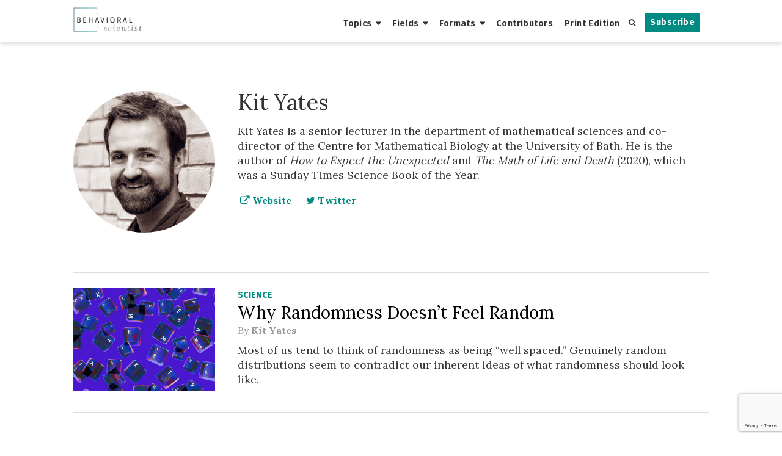

--- FILE ---
content_type: text/html; charset=UTF-8
request_url: https://behavioralscientist.org/author/kit-yates/
body_size: 10447
content:
<!DOCTYPE html>
<html lang="en" class="no-js">
<head>
  <meta charset="UTF-8">
  <meta name="viewport" content="width=device-width">
  <link rel="profile" href="http://gmpg.org/xfn/11">
  <link rel="pingback" href="https://behavioralscientist.org/xmlrpc.php">
  <link rel="stylesheet" href="https://maxcdn.bootstrapcdn.com/font-awesome/4.4.0/css/font-awesome.min.css">
  <link rel="shortcut icon" href="https://behavioralscientistorg.b-cdn.net/wp-content/themes/behavioral-scientist/favicon.ico" />
  <link rel="apple-touch-icon" sizes="180x180" href="https://behavioralscientistorg.b-cdn.net/wp-content/themes/behavioral-scientist/apple-touch-icon-180x180-favicon.ico" />
  <link rel="icon" type="image/png" href="https://behavioralscientistorg.b-cdn.net/wp-content/themes/behavioral-scientist/favicon-96x96.png" sizes="96x96">
  <!--[if lt IE 9]>
    <script src="https://behavioralscientistorg.b-cdn.net/wp-content/themes/behavioral-scientist/js/html5shiv.js"></script>
    <script src="https://behavioralscientistorg.b-cdn.net/wp-content/themes/behavioral-scientist/js/respond.min.js"></script>
  <![endif]-->
  <meta name='robots' content='index, follow, max-image-preview:large' />

	<!-- This site is optimized with the Yoast SEO plugin v25.5 - https://yoast.com/wordpress/plugins/seo/ -->
	<title>Kit Yates, Columnist at Behavioral Scientist</title>
	<meta property="og:locale" content="en_US" />
	<meta property="og:type" content="profile" />
	<meta property="og:title" content="Kit Yates, Columnist at Behavioral Scientist" />
	<meta property="og:url" content="https://behavioralscientist.org/author/kit-yates/" />
	<meta property="og:site_name" content="Behavioral Scientist" />
	<meta name="twitter:card" content="summary_large_image" />
	<meta name="twitter:site" content="@behscientist" />
	<script type="application/ld+json" class="yoast-schema-graph">{"@context":"https://schema.org","@graph":[{"@type":"ImageObject","inLanguage":"en","@id":"#primaryimage","url":"https://behavioralscientistorg.b-cdn.net/wp-content/uploads/2023/11/2023-10_Yates_Randomness-editorial_v2.jpg","contentUrl":"https://behavioralscientistorg.b-cdn.net/wp-content/uploads/2023/11/2023-10_Yates_Randomness-editorial_v2.jpg","width":1431,"height":794},{"@type":"WebSite","@id":"https://behavioralscientist.org/#website","url":"https://behavioralscientist.org/","name":"Behavioral Scientist","description":"Original, thought-provoking reports from the front lines of behavioral science.","potentialAction":[{"@type":"SearchAction","target":{"@type":"EntryPoint","urlTemplate":"https://behavioralscientist.org/?s={search_term_string}"},"query-input":{"@type":"PropertyValueSpecification","valueRequired":true,"valueName":"search_term_string"}}],"inLanguage":"en"}]}</script>
	<!-- / Yoast SEO plugin. -->


<link rel="alternate" type="application/rss+xml" title="Behavioral Scientist &raquo; Posts by Kit Yates Feed" href="https://behavioralscientist.org/author/kit-yates/feed/" />
<script type="text/javascript">
/* <![CDATA[ */
window._wpemojiSettings = {"baseUrl":"https:\/\/s.w.org\/images\/core\/emoji\/15.0.3\/72x72\/","ext":".png","svgUrl":"https:\/\/s.w.org\/images\/core\/emoji\/15.0.3\/svg\/","svgExt":".svg","source":{"concatemoji":"https:\/\/behavioralscientist.org\/wp-includes\/js\/wp-emoji-release.min.js?ver=6.6.2"}};
/*! This file is auto-generated */
!function(i,n){var o,s,e;function c(e){try{var t={supportTests:e,timestamp:(new Date).valueOf()};sessionStorage.setItem(o,JSON.stringify(t))}catch(e){}}function p(e,t,n){e.clearRect(0,0,e.canvas.width,e.canvas.height),e.fillText(t,0,0);var t=new Uint32Array(e.getImageData(0,0,e.canvas.width,e.canvas.height).data),r=(e.clearRect(0,0,e.canvas.width,e.canvas.height),e.fillText(n,0,0),new Uint32Array(e.getImageData(0,0,e.canvas.width,e.canvas.height).data));return t.every(function(e,t){return e===r[t]})}function u(e,t,n){switch(t){case"flag":return n(e,"\ud83c\udff3\ufe0f\u200d\u26a7\ufe0f","\ud83c\udff3\ufe0f\u200b\u26a7\ufe0f")?!1:!n(e,"\ud83c\uddfa\ud83c\uddf3","\ud83c\uddfa\u200b\ud83c\uddf3")&&!n(e,"\ud83c\udff4\udb40\udc67\udb40\udc62\udb40\udc65\udb40\udc6e\udb40\udc67\udb40\udc7f","\ud83c\udff4\u200b\udb40\udc67\u200b\udb40\udc62\u200b\udb40\udc65\u200b\udb40\udc6e\u200b\udb40\udc67\u200b\udb40\udc7f");case"emoji":return!n(e,"\ud83d\udc26\u200d\u2b1b","\ud83d\udc26\u200b\u2b1b")}return!1}function f(e,t,n){var r="undefined"!=typeof WorkerGlobalScope&&self instanceof WorkerGlobalScope?new OffscreenCanvas(300,150):i.createElement("canvas"),a=r.getContext("2d",{willReadFrequently:!0}),o=(a.textBaseline="top",a.font="600 32px Arial",{});return e.forEach(function(e){o[e]=t(a,e,n)}),o}function t(e){var t=i.createElement("script");t.src=e,t.defer=!0,i.head.appendChild(t)}"undefined"!=typeof Promise&&(o="wpEmojiSettingsSupports",s=["flag","emoji"],n.supports={everything:!0,everythingExceptFlag:!0},e=new Promise(function(e){i.addEventListener("DOMContentLoaded",e,{once:!0})}),new Promise(function(t){var n=function(){try{var e=JSON.parse(sessionStorage.getItem(o));if("object"==typeof e&&"number"==typeof e.timestamp&&(new Date).valueOf()<e.timestamp+604800&&"object"==typeof e.supportTests)return e.supportTests}catch(e){}return null}();if(!n){if("undefined"!=typeof Worker&&"undefined"!=typeof OffscreenCanvas&&"undefined"!=typeof URL&&URL.createObjectURL&&"undefined"!=typeof Blob)try{var e="postMessage("+f.toString()+"("+[JSON.stringify(s),u.toString(),p.toString()].join(",")+"));",r=new Blob([e],{type:"text/javascript"}),a=new Worker(URL.createObjectURL(r),{name:"wpTestEmojiSupports"});return void(a.onmessage=function(e){c(n=e.data),a.terminate(),t(n)})}catch(e){}c(n=f(s,u,p))}t(n)}).then(function(e){for(var t in e)n.supports[t]=e[t],n.supports.everything=n.supports.everything&&n.supports[t],"flag"!==t&&(n.supports.everythingExceptFlag=n.supports.everythingExceptFlag&&n.supports[t]);n.supports.everythingExceptFlag=n.supports.everythingExceptFlag&&!n.supports.flag,n.DOMReady=!1,n.readyCallback=function(){n.DOMReady=!0}}).then(function(){return e}).then(function(){var e;n.supports.everything||(n.readyCallback(),(e=n.source||{}).concatemoji?t(e.concatemoji):e.wpemoji&&e.twemoji&&(t(e.twemoji),t(e.wpemoji)))}))}((window,document),window._wpemojiSettings);
/* ]]> */
</script>
<style id='wp-emoji-styles-inline-css' type='text/css'>

	img.wp-smiley, img.emoji {
		display: inline !important;
		border: none !important;
		box-shadow: none !important;
		height: 1em !important;
		width: 1em !important;
		margin: 0 0.07em !important;
		vertical-align: -0.1em !important;
		background: none !important;
		padding: 0 !important;
	}
</style>
<link rel='stylesheet' id='wp-block-library-css' href='https://behavioralscientistorg.b-cdn.net/wp-includes/css/dist/block-library/style.min.css?ver=6.6.2' type='text/css' media='all' />
<style id='co-authors-plus-coauthors-style-inline-css' type='text/css'>
.wp-block-co-authors-plus-coauthors.is-layout-flow [class*=wp-block-co-authors-plus]{display:inline}

</style>
<style id='co-authors-plus-avatar-style-inline-css' type='text/css'>
.wp-block-co-authors-plus-avatar :where(img){height:auto;max-width:100%;vertical-align:bottom}.wp-block-co-authors-plus-coauthors.is-layout-flow .wp-block-co-authors-plus-avatar :where(img){vertical-align:middle}.wp-block-co-authors-plus-avatar:is(.alignleft,.alignright){display:table}.wp-block-co-authors-plus-avatar.aligncenter{display:table;margin-inline:auto}

</style>
<style id='co-authors-plus-image-style-inline-css' type='text/css'>
.wp-block-co-authors-plus-image{margin-bottom:0}.wp-block-co-authors-plus-image :where(img){height:auto;max-width:100%;vertical-align:bottom}.wp-block-co-authors-plus-coauthors.is-layout-flow .wp-block-co-authors-plus-image :where(img){vertical-align:middle}.wp-block-co-authors-plus-image:is(.alignfull,.alignwide) :where(img){width:100%}.wp-block-co-authors-plus-image:is(.alignleft,.alignright){display:table}.wp-block-co-authors-plus-image.aligncenter{display:table;margin-inline:auto}

</style>
<style id='classic-theme-styles-inline-css' type='text/css'>
/*! This file is auto-generated */
.wp-block-button__link{color:#fff;background-color:#32373c;border-radius:9999px;box-shadow:none;text-decoration:none;padding:calc(.667em + 2px) calc(1.333em + 2px);font-size:1.125em}.wp-block-file__button{background:#32373c;color:#fff;text-decoration:none}
</style>
<style id='global-styles-inline-css' type='text/css'>
:root{--wp--preset--aspect-ratio--square: 1;--wp--preset--aspect-ratio--4-3: 4/3;--wp--preset--aspect-ratio--3-4: 3/4;--wp--preset--aspect-ratio--3-2: 3/2;--wp--preset--aspect-ratio--2-3: 2/3;--wp--preset--aspect-ratio--16-9: 16/9;--wp--preset--aspect-ratio--9-16: 9/16;--wp--preset--color--black: #000000;--wp--preset--color--cyan-bluish-gray: #abb8c3;--wp--preset--color--white: #ffffff;--wp--preset--color--pale-pink: #f78da7;--wp--preset--color--vivid-red: #cf2e2e;--wp--preset--color--luminous-vivid-orange: #ff6900;--wp--preset--color--luminous-vivid-amber: #fcb900;--wp--preset--color--light-green-cyan: #7bdcb5;--wp--preset--color--vivid-green-cyan: #00d084;--wp--preset--color--pale-cyan-blue: #8ed1fc;--wp--preset--color--vivid-cyan-blue: #0693e3;--wp--preset--color--vivid-purple: #9b51e0;--wp--preset--gradient--vivid-cyan-blue-to-vivid-purple: linear-gradient(135deg,rgba(6,147,227,1) 0%,rgb(155,81,224) 100%);--wp--preset--gradient--light-green-cyan-to-vivid-green-cyan: linear-gradient(135deg,rgb(122,220,180) 0%,rgb(0,208,130) 100%);--wp--preset--gradient--luminous-vivid-amber-to-luminous-vivid-orange: linear-gradient(135deg,rgba(252,185,0,1) 0%,rgba(255,105,0,1) 100%);--wp--preset--gradient--luminous-vivid-orange-to-vivid-red: linear-gradient(135deg,rgba(255,105,0,1) 0%,rgb(207,46,46) 100%);--wp--preset--gradient--very-light-gray-to-cyan-bluish-gray: linear-gradient(135deg,rgb(238,238,238) 0%,rgb(169,184,195) 100%);--wp--preset--gradient--cool-to-warm-spectrum: linear-gradient(135deg,rgb(74,234,220) 0%,rgb(151,120,209) 20%,rgb(207,42,186) 40%,rgb(238,44,130) 60%,rgb(251,105,98) 80%,rgb(254,248,76) 100%);--wp--preset--gradient--blush-light-purple: linear-gradient(135deg,rgb(255,206,236) 0%,rgb(152,150,240) 100%);--wp--preset--gradient--blush-bordeaux: linear-gradient(135deg,rgb(254,205,165) 0%,rgb(254,45,45) 50%,rgb(107,0,62) 100%);--wp--preset--gradient--luminous-dusk: linear-gradient(135deg,rgb(255,203,112) 0%,rgb(199,81,192) 50%,rgb(65,88,208) 100%);--wp--preset--gradient--pale-ocean: linear-gradient(135deg,rgb(255,245,203) 0%,rgb(182,227,212) 50%,rgb(51,167,181) 100%);--wp--preset--gradient--electric-grass: linear-gradient(135deg,rgb(202,248,128) 0%,rgb(113,206,126) 100%);--wp--preset--gradient--midnight: linear-gradient(135deg,rgb(2,3,129) 0%,rgb(40,116,252) 100%);--wp--preset--font-size--small: 13px;--wp--preset--font-size--medium: 20px;--wp--preset--font-size--large: 36px;--wp--preset--font-size--x-large: 42px;--wp--preset--spacing--20: 0.44rem;--wp--preset--spacing--30: 0.67rem;--wp--preset--spacing--40: 1rem;--wp--preset--spacing--50: 1.5rem;--wp--preset--spacing--60: 2.25rem;--wp--preset--spacing--70: 3.38rem;--wp--preset--spacing--80: 5.06rem;--wp--preset--shadow--natural: 6px 6px 9px rgba(0, 0, 0, 0.2);--wp--preset--shadow--deep: 12px 12px 50px rgba(0, 0, 0, 0.4);--wp--preset--shadow--sharp: 6px 6px 0px rgba(0, 0, 0, 0.2);--wp--preset--shadow--outlined: 6px 6px 0px -3px rgba(255, 255, 255, 1), 6px 6px rgba(0, 0, 0, 1);--wp--preset--shadow--crisp: 6px 6px 0px rgba(0, 0, 0, 1);}:where(.is-layout-flex){gap: 0.5em;}:where(.is-layout-grid){gap: 0.5em;}body .is-layout-flex{display: flex;}.is-layout-flex{flex-wrap: wrap;align-items: center;}.is-layout-flex > :is(*, div){margin: 0;}body .is-layout-grid{display: grid;}.is-layout-grid > :is(*, div){margin: 0;}:where(.wp-block-columns.is-layout-flex){gap: 2em;}:where(.wp-block-columns.is-layout-grid){gap: 2em;}:where(.wp-block-post-template.is-layout-flex){gap: 1.25em;}:where(.wp-block-post-template.is-layout-grid){gap: 1.25em;}.has-black-color{color: var(--wp--preset--color--black) !important;}.has-cyan-bluish-gray-color{color: var(--wp--preset--color--cyan-bluish-gray) !important;}.has-white-color{color: var(--wp--preset--color--white) !important;}.has-pale-pink-color{color: var(--wp--preset--color--pale-pink) !important;}.has-vivid-red-color{color: var(--wp--preset--color--vivid-red) !important;}.has-luminous-vivid-orange-color{color: var(--wp--preset--color--luminous-vivid-orange) !important;}.has-luminous-vivid-amber-color{color: var(--wp--preset--color--luminous-vivid-amber) !important;}.has-light-green-cyan-color{color: var(--wp--preset--color--light-green-cyan) !important;}.has-vivid-green-cyan-color{color: var(--wp--preset--color--vivid-green-cyan) !important;}.has-pale-cyan-blue-color{color: var(--wp--preset--color--pale-cyan-blue) !important;}.has-vivid-cyan-blue-color{color: var(--wp--preset--color--vivid-cyan-blue) !important;}.has-vivid-purple-color{color: var(--wp--preset--color--vivid-purple) !important;}.has-black-background-color{background-color: var(--wp--preset--color--black) !important;}.has-cyan-bluish-gray-background-color{background-color: var(--wp--preset--color--cyan-bluish-gray) !important;}.has-white-background-color{background-color: var(--wp--preset--color--white) !important;}.has-pale-pink-background-color{background-color: var(--wp--preset--color--pale-pink) !important;}.has-vivid-red-background-color{background-color: var(--wp--preset--color--vivid-red) !important;}.has-luminous-vivid-orange-background-color{background-color: var(--wp--preset--color--luminous-vivid-orange) !important;}.has-luminous-vivid-amber-background-color{background-color: var(--wp--preset--color--luminous-vivid-amber) !important;}.has-light-green-cyan-background-color{background-color: var(--wp--preset--color--light-green-cyan) !important;}.has-vivid-green-cyan-background-color{background-color: var(--wp--preset--color--vivid-green-cyan) !important;}.has-pale-cyan-blue-background-color{background-color: var(--wp--preset--color--pale-cyan-blue) !important;}.has-vivid-cyan-blue-background-color{background-color: var(--wp--preset--color--vivid-cyan-blue) !important;}.has-vivid-purple-background-color{background-color: var(--wp--preset--color--vivid-purple) !important;}.has-black-border-color{border-color: var(--wp--preset--color--black) !important;}.has-cyan-bluish-gray-border-color{border-color: var(--wp--preset--color--cyan-bluish-gray) !important;}.has-white-border-color{border-color: var(--wp--preset--color--white) !important;}.has-pale-pink-border-color{border-color: var(--wp--preset--color--pale-pink) !important;}.has-vivid-red-border-color{border-color: var(--wp--preset--color--vivid-red) !important;}.has-luminous-vivid-orange-border-color{border-color: var(--wp--preset--color--luminous-vivid-orange) !important;}.has-luminous-vivid-amber-border-color{border-color: var(--wp--preset--color--luminous-vivid-amber) !important;}.has-light-green-cyan-border-color{border-color: var(--wp--preset--color--light-green-cyan) !important;}.has-vivid-green-cyan-border-color{border-color: var(--wp--preset--color--vivid-green-cyan) !important;}.has-pale-cyan-blue-border-color{border-color: var(--wp--preset--color--pale-cyan-blue) !important;}.has-vivid-cyan-blue-border-color{border-color: var(--wp--preset--color--vivid-cyan-blue) !important;}.has-vivid-purple-border-color{border-color: var(--wp--preset--color--vivid-purple) !important;}.has-vivid-cyan-blue-to-vivid-purple-gradient-background{background: var(--wp--preset--gradient--vivid-cyan-blue-to-vivid-purple) !important;}.has-light-green-cyan-to-vivid-green-cyan-gradient-background{background: var(--wp--preset--gradient--light-green-cyan-to-vivid-green-cyan) !important;}.has-luminous-vivid-amber-to-luminous-vivid-orange-gradient-background{background: var(--wp--preset--gradient--luminous-vivid-amber-to-luminous-vivid-orange) !important;}.has-luminous-vivid-orange-to-vivid-red-gradient-background{background: var(--wp--preset--gradient--luminous-vivid-orange-to-vivid-red) !important;}.has-very-light-gray-to-cyan-bluish-gray-gradient-background{background: var(--wp--preset--gradient--very-light-gray-to-cyan-bluish-gray) !important;}.has-cool-to-warm-spectrum-gradient-background{background: var(--wp--preset--gradient--cool-to-warm-spectrum) !important;}.has-blush-light-purple-gradient-background{background: var(--wp--preset--gradient--blush-light-purple) !important;}.has-blush-bordeaux-gradient-background{background: var(--wp--preset--gradient--blush-bordeaux) !important;}.has-luminous-dusk-gradient-background{background: var(--wp--preset--gradient--luminous-dusk) !important;}.has-pale-ocean-gradient-background{background: var(--wp--preset--gradient--pale-ocean) !important;}.has-electric-grass-gradient-background{background: var(--wp--preset--gradient--electric-grass) !important;}.has-midnight-gradient-background{background: var(--wp--preset--gradient--midnight) !important;}.has-small-font-size{font-size: var(--wp--preset--font-size--small) !important;}.has-medium-font-size{font-size: var(--wp--preset--font-size--medium) !important;}.has-large-font-size{font-size: var(--wp--preset--font-size--large) !important;}.has-x-large-font-size{font-size: var(--wp--preset--font-size--x-large) !important;}
:where(.wp-block-post-template.is-layout-flex){gap: 1.25em;}:where(.wp-block-post-template.is-layout-grid){gap: 1.25em;}
:where(.wp-block-columns.is-layout-flex){gap: 2em;}:where(.wp-block-columns.is-layout-grid){gap: 2em;}
:root :where(.wp-block-pullquote){font-size: 1.5em;line-height: 1.6;}
</style>
<link rel='stylesheet' id='contact-form-7-css' href='https://behavioralscientistorg.b-cdn.net/wp-content/plugins/contact-form-7/includes/css/styles.css?ver=6.0.6' type='text/css' media='all' />
<link rel='stylesheet' id='uagb-block-css-css' href='https://behavioralscientistorg.b-cdn.net/wp-content/uploads/uag-plugin/custom-style-blocks.css?ver=2.19.17' type='text/css' media='all' />
<link rel='stylesheet' id='bs-style-css' href='https://behavioralscientistorg.b-cdn.net/wp-content/themes/behavioral-scientist/style.css?ver=1768484782' type='text/css' media='all' />
<script type="text/javascript" src="https://behavioralscientistorg.b-cdn.net/wp-includes/js/jquery/jquery.min.js?ver=3.7.1" id="jquery-core-js"></script>
<script type="text/javascript" src="https://behavioralscientistorg.b-cdn.net/wp-includes/js/jquery/jquery-migrate.min.js?ver=3.4.1" id="jquery-migrate-js"></script>
<script></script><link rel="https://api.w.org/" href="https://behavioralscientist.org/wp-json/" /><link rel="alternate" title="JSON" type="application/json" href="https://behavioralscientist.org/wp-json/wp/v2/users/42100" /><link rel="EditURI" type="application/rsd+xml" title="RSD" href="https://behavioralscientist.org/xmlrpc.php?rsd" />
<meta name="generator" content="WordPress 6.6.2" />
<script type="text/javascript">
  (function(c) {
    var script = document.createElement("script");
    script.src = "https://js.memberful.com/embed.js";
    script.onload = function() { Memberful.setup(c) };
    document.head.appendChild(script);
  })({
    site: ["https:\/\/behavioralscientist.memberful.com"]  });
</script>
<link rel="alternate" type="application/rss+xml" title="Behavioral Scientist Feed" href="https://behavioralscientist.org/feed/" />
<meta name="generator" content="Powered by WPBakery Page Builder - drag and drop page builder for WordPress."/>
<style id="uagb-style-conditional-extension">@media (min-width: 1025px){body .uag-hide-desktop.uagb-google-map__wrap,body .uag-hide-desktop{display:none !important}}@media (min-width: 768px) and (max-width: 1024px){body .uag-hide-tab.uagb-google-map__wrap,body .uag-hide-tab{display:none !important}}@media (max-width: 767px){body .uag-hide-mob.uagb-google-map__wrap,body .uag-hide-mob{display:none !important}}</style><style id="uagb-style-frontend-42100">.uagb-block-18884170.wp-block-uagb-image--layout-default figure img{box-shadow: 0px 0px 0 #00000070;}.uagb-block-18884170.wp-block-uagb-image .wp-block-uagb-image__figure figcaption{font-style: normal;align-self: center;}.uagb-block-18884170.wp-block-uagb-image--layout-overlay figure img{box-shadow: 0px 0px 0 #00000070;}.uagb-block-18884170.wp-block-uagb-image--layout-overlay .wp-block-uagb-image--layout-overlay__color-wrapper{opacity: 0.2;}.uagb-block-18884170.wp-block-uagb-image--layout-overlay .wp-block-uagb-image--layout-overlay__inner{left: 15px;right: 15px;top: 15px;bottom: 15px;}.uagb-block-18884170.wp-block-uagb-image--layout-overlay .wp-block-uagb-image--layout-overlay__inner .uagb-image-heading{font-style: normal;color: #fff;opacity: 1;}.uagb-block-18884170.wp-block-uagb-image--layout-overlay .wp-block-uagb-image--layout-overlay__inner .uagb-image-heading a{color: #fff;}.uagb-block-18884170.wp-block-uagb-image--layout-overlay .wp-block-uagb-image--layout-overlay__inner .uagb-image-caption{opacity: 0;}.uagb-block-18884170.wp-block-uagb-image--layout-overlay .wp-block-uagb-image__figure:hover .wp-block-uagb-image--layout-overlay__color-wrapper{opacity: 1;}.uagb-block-18884170.wp-block-uagb-image .wp-block-uagb-image--layout-overlay__inner .uagb-image-separator{width: 30%;border-top-width: 2px;border-top-color: #fff;opacity: 0;}.uagb-block-18884170.wp-block-uagb-image .wp-block-uagb-image__figure img{object-fit: fill;width: px;height: auto;}.uagb-block-18884170.wp-block-uagb-image .wp-block-uagb-image__figure:hover .wp-block-uagb-image--layout-overlay__inner .uagb-image-caption{opacity: 1;}.uagb-block-18884170.wp-block-uagb-image .wp-block-uagb-image__figure:hover .wp-block-uagb-image--layout-overlay__inner .uagb-image-separator{opacity: 1;}.uagb-block-18884170.wp-block-uagb-image--layout-default figure:hover img{box-shadow: 0px 0px 0 #00000070;}.uagb-block-18884170.wp-block-uagb-image--layout-overlay figure:hover img{box-shadow: 0px 0px 0 #00000070;}@media only screen and (max-width: 976px) {.uagb-block-18884170.wp-block-uagb-image .wp-block-uagb-image__figure img{width: px;height: auto;}}@media only screen and (max-width: 767px) {.uagb-block-18884170.wp-block-uagb-image .wp-block-uagb-image__figure img{width: px;height: auto;}}.uagb-block-18884170.wp-block-uagb-image--layout-default figure img{box-shadow: 0px 0px 0 #00000070;}.uagb-block-18884170.wp-block-uagb-image .wp-block-uagb-image__figure figcaption{font-style: normal;align-self: center;}.uagb-block-18884170.wp-block-uagb-image--layout-overlay figure img{box-shadow: 0px 0px 0 #00000070;}.uagb-block-18884170.wp-block-uagb-image--layout-overlay .wp-block-uagb-image--layout-overlay__color-wrapper{opacity: 0.2;}.uagb-block-18884170.wp-block-uagb-image--layout-overlay .wp-block-uagb-image--layout-overlay__inner{left: 15px;right: 15px;top: 15px;bottom: 15px;}.uagb-block-18884170.wp-block-uagb-image--layout-overlay .wp-block-uagb-image--layout-overlay__inner .uagb-image-heading{font-style: normal;color: #fff;opacity: 1;}.uagb-block-18884170.wp-block-uagb-image--layout-overlay .wp-block-uagb-image--layout-overlay__inner .uagb-image-heading a{color: #fff;}.uagb-block-18884170.wp-block-uagb-image--layout-overlay .wp-block-uagb-image--layout-overlay__inner .uagb-image-caption{opacity: 0;}.uagb-block-18884170.wp-block-uagb-image--layout-overlay .wp-block-uagb-image__figure:hover .wp-block-uagb-image--layout-overlay__color-wrapper{opacity: 1;}.uagb-block-18884170.wp-block-uagb-image .wp-block-uagb-image--layout-overlay__inner .uagb-image-separator{width: 30%;border-top-width: 2px;border-top-color: #fff;opacity: 0;}.uagb-block-18884170.wp-block-uagb-image .wp-block-uagb-image__figure img{object-fit: fill;width: px;height: auto;}.uagb-block-18884170.wp-block-uagb-image .wp-block-uagb-image__figure:hover .wp-block-uagb-image--layout-overlay__inner .uagb-image-caption{opacity: 1;}.uagb-block-18884170.wp-block-uagb-image .wp-block-uagb-image__figure:hover .wp-block-uagb-image--layout-overlay__inner .uagb-image-separator{opacity: 1;}.uagb-block-18884170.wp-block-uagb-image--layout-default figure:hover img{box-shadow: 0px 0px 0 #00000070;}.uagb-block-18884170.wp-block-uagb-image--layout-overlay figure:hover img{box-shadow: 0px 0px 0 #00000070;}@media only screen and (max-width: 976px) {.uagb-block-18884170.wp-block-uagb-image .wp-block-uagb-image__figure img{width: px;height: auto;}}@media only screen and (max-width: 767px) {.uagb-block-18884170.wp-block-uagb-image .wp-block-uagb-image__figure img{width: px;height: auto;}}.uagb-block-18884170.wp-block-uagb-image--layout-default figure img{box-shadow: 0px 0px 0 #00000070;}.uagb-block-18884170.wp-block-uagb-image .wp-block-uagb-image__figure figcaption{font-style: normal;align-self: center;}.uagb-block-18884170.wp-block-uagb-image--layout-overlay figure img{box-shadow: 0px 0px 0 #00000070;}.uagb-block-18884170.wp-block-uagb-image--layout-overlay .wp-block-uagb-image--layout-overlay__color-wrapper{opacity: 0.2;}.uagb-block-18884170.wp-block-uagb-image--layout-overlay .wp-block-uagb-image--layout-overlay__inner{left: 15px;right: 15px;top: 15px;bottom: 15px;}.uagb-block-18884170.wp-block-uagb-image--layout-overlay .wp-block-uagb-image--layout-overlay__inner .uagb-image-heading{font-style: normal;color: #fff;opacity: 1;}.uagb-block-18884170.wp-block-uagb-image--layout-overlay .wp-block-uagb-image--layout-overlay__inner .uagb-image-heading a{color: #fff;}.uagb-block-18884170.wp-block-uagb-image--layout-overlay .wp-block-uagb-image--layout-overlay__inner .uagb-image-caption{opacity: 0;}.uagb-block-18884170.wp-block-uagb-image--layout-overlay .wp-block-uagb-image__figure:hover .wp-block-uagb-image--layout-overlay__color-wrapper{opacity: 1;}.uagb-block-18884170.wp-block-uagb-image .wp-block-uagb-image--layout-overlay__inner .uagb-image-separator{width: 30%;border-top-width: 2px;border-top-color: #fff;opacity: 0;}.uagb-block-18884170.wp-block-uagb-image .wp-block-uagb-image__figure img{object-fit: fill;width: px;height: auto;}.uagb-block-18884170.wp-block-uagb-image .wp-block-uagb-image__figure:hover .wp-block-uagb-image--layout-overlay__inner .uagb-image-caption{opacity: 1;}.uagb-block-18884170.wp-block-uagb-image .wp-block-uagb-image__figure:hover .wp-block-uagb-image--layout-overlay__inner .uagb-image-separator{opacity: 1;}.uagb-block-18884170.wp-block-uagb-image--layout-default figure:hover img{box-shadow: 0px 0px 0 #00000070;}.uagb-block-18884170.wp-block-uagb-image--layout-overlay figure:hover img{box-shadow: 0px 0px 0 #00000070;}@media only screen and (max-width: 976px) {.uagb-block-18884170.wp-block-uagb-image .wp-block-uagb-image__figure img{width: px;height: auto;}}@media only screen and (max-width: 767px) {.uagb-block-18884170.wp-block-uagb-image .wp-block-uagb-image__figure img{width: px;height: auto;}}</style><link rel="icon" href="https://behavioralscientistorg.b-cdn.net/wp-content/uploads/2017/05/cropped-BehSci_OwlLogos_Spring_solo-2-32x32.png" sizes="32x32" />
<link rel="icon" href="https://behavioralscientistorg.b-cdn.net/wp-content/uploads/2017/05/cropped-BehSci_OwlLogos_Spring_solo-2-300x300.png" sizes="192x192" />
<link rel="apple-touch-icon" href="https://behavioralscientistorg.b-cdn.net/wp-content/uploads/2017/05/cropped-BehSci_OwlLogos_Spring_solo-2-300x300.png" />
<meta name="msapplication-TileImage" content="https://behavioralscientistorg.b-cdn.net/wp-content/uploads/2017/05/cropped-BehSci_OwlLogos_Spring_solo-2-300x300.png" />
<noscript><style> .wpb_animate_when_almost_visible { opacity: 1; }</style></noscript>  <!-- W3TC_DYNAMIC_SECURITY mfunc -->
      <!-- /mfunc W3TC_DYNAMIC_SECURITY -->
  <!-- Google Tag Manager -->
    <script>(function(w,d,s,l,i){w[l]=w[l]||[];w[l].push({'gtm.start':
    new Date().getTime(),event:'gtm.js'});var f=d.getElementsByTagName(s)[0],
    j=d.createElement(s),dl=l!='dataLayer'?'&l='+l:'';j.async=true;j.src=
    'https://www.googletagmanager.com/gtm.js?id='+i+dl;f.parentNode.insertBefore(j,f);
    })(window,document,'script','dataLayer','GTM-K5Z46VL');</script>
    <!-- End Google Tag Manager --></head>


<body class="archive author author-kit-yates author-42100 wpb-js-composer js-comp-ver-8.0.1 vc_responsive">
  <!-- Google Tag Manager (noscript) -->
    <noscript><iframe src="https://www.googletagmanager.com/ns.html?id=GTM-K5Z46VL"
    height="0" width="0" style="display:none;visibility:hidden"></iframe></noscript>
    <!-- End Google Tag Manager (noscript) -->  <div id="page" class="hfeed site">
    <header class="site-header smaller" id="site-header">
      <div class="container">
        <a class="logo" href="/">
                  <img class="logo-img" alt="Behavioral Scientist" src="https://behavioralscientistorg.b-cdn.net/wp-content/uploads/2017/03/bs-logo-300x106.png">
                </a>
        <div class="mobile-menu" id="mobile-menu">
          <span class="line"></span>
          <span class="line"></span>
          <span class="line"></span>
          <span class="line"></span>
        </div>
          <nav class="site-navigation" id="site-navigation" role="navigation">
    <div class="nav-container">
              <div class="nav-menu-right-container hide-mobile"><ul id="menu-cta-menu" class="nav-menu-right"><li id="menu-item-46476" class="menu-item menu-item-type-post_type menu-item-object-page menu-item-46476"><a href="https://behavioralscientist.org/subscribe-behavioral-scientist/">Subscribe</a></li>
</ul></div>            <div class="search" id="search-container">
        <button class="search-button" id="search-button">
          <i class="fa fa-search"></i>
        </button>
        <form role="search" method="get" class="search-form" action="https://behavioralscientist.org/">
  <input type="search" class="search-field" placeholder="Search …" value="" name="s" title="Search for:" />
  <button type="submit" class="search-submit">
    <span class="hide-mobile">Submit</span>
    <i class="fa fa-search hide-desktop"></i>
  </button>
</form>      </div>
      <div class="site-topnav-location">
        <div class="menu-navbar-menu-container"><ul id="menu-navbar-menu" class="nav-menu"><li id="menu-item-12266" class="menu-item menu-item-type-post_type menu-item-object-page menu-item-has-children menu-item-12266"><a href="https://behavioralscientist.org/topics/">Topics</a>
<div class='sub-menu-wrap'><div class='sub-menu-container' id='sub-menu-container'><ul class='sub-menu'>
	<li id="menu-item-13330" class="menu-item menu-item-type-taxonomy menu-item-object-topic menu-item-13330"><a href="https://behavioralscientist.org/topics/business/">Business</a></li>
	<li id="menu-item-13331" class="menu-item menu-item-type-taxonomy menu-item-object-topic menu-item-13331"><a href="https://behavioralscientist.org/topics/culture/">Culture</a></li>
	<li id="menu-item-13332" class="menu-item menu-item-type-taxonomy menu-item-object-topic menu-item-13332"><a href="https://behavioralscientist.org/topics/education/">Education</a></li>
	<li id="menu-item-13333" class="menu-item menu-item-type-taxonomy menu-item-object-topic menu-item-13333"><a href="https://behavioralscientist.org/topics/environment/">Environment</a></li>
	<li id="menu-item-13334" class="menu-item menu-item-type-taxonomy menu-item-object-topic menu-item-13334"><a href="https://behavioralscientist.org/topics/government/">Government</a></li>
	<li id="menu-item-13335" class="menu-item menu-item-type-taxonomy menu-item-object-topic menu-item-13335"><a href="https://behavioralscientist.org/topics/health/">Health</a></li>
	<li id="menu-item-13336" class="menu-item menu-item-type-taxonomy menu-item-object-topic menu-item-13336"><a href="https://behavioralscientist.org/topics/history/">History</a></li>
	<li id="menu-item-13337" class="menu-item menu-item-type-taxonomy menu-item-object-topic menu-item-13337"><a href="https://behavioralscientist.org/topics/law/">Law</a></li>
	<li id="menu-item-13338" class="menu-item menu-item-type-taxonomy menu-item-object-topic menu-item-13338"><a href="https://behavioralscientist.org/topics/science/">Science</a></li>
	<li id="menu-item-13339" class="menu-item menu-item-type-taxonomy menu-item-object-topic menu-item-13339"><a href="https://behavioralscientist.org/topics/society/">Society</a></li>
	<li id="menu-item-13340" class="menu-item menu-item-type-taxonomy menu-item-object-topic menu-item-13340"><a href="https://behavioralscientist.org/topics/technology/">Technology</a></li>
</ul></div></div>
</li>
<li id="menu-item-12267" class="menu-item menu-item-type-post_type menu-item-object-page menu-item-has-children menu-item-12267"><a href="https://behavioralscientist.org/fields/">Fields</a>
<div class='sub-menu-wrap'><div class='sub-menu-container' id='sub-menu-container'><ul class='sub-menu'>
	<li id="menu-item-13319" class="menu-item menu-item-type-taxonomy menu-item-object-field menu-item-13319"><a href="https://behavioralscientist.org/fields/behavioral-design/">Behavioral Design</a></li>
	<li id="menu-item-13320" class="menu-item menu-item-type-taxonomy menu-item-object-field menu-item-13320"><a href="https://behavioralscientist.org/fields/behavioral-economics/">Behavioral Economics</a></li>
	<li id="menu-item-13321" class="menu-item menu-item-type-taxonomy menu-item-object-field menu-item-13321"><a href="https://behavioralscientist.org/fields/edu/">Education</a></li>
	<li id="menu-item-13322" class="menu-item menu-item-type-taxonomy menu-item-object-field menu-item-13322"><a href="https://behavioralscientist.org/fields/marketing/">Marketing</a></li>
	<li id="menu-item-13323" class="menu-item menu-item-type-taxonomy menu-item-object-field menu-item-13323"><a href="https://behavioralscientist.org/fields/network-science/">Network Science</a></li>
	<li id="menu-item-13324" class="menu-item menu-item-type-taxonomy menu-item-object-field menu-item-13324"><a href="https://behavioralscientist.org/fields/neuroscience/">Neuroscience</a></li>
	<li id="menu-item-13325" class="menu-item menu-item-type-taxonomy menu-item-object-field menu-item-13325"><a href="https://behavioralscientist.org/fields/organizational-behavior/">Organizational Behavior</a></li>
	<li id="menu-item-13326" class="menu-item menu-item-type-taxonomy menu-item-object-field menu-item-13326"><a href="https://behavioralscientist.org/fields/political-science/">Political Science</a></li>
	<li id="menu-item-13327" class="menu-item menu-item-type-taxonomy menu-item-object-field menu-item-13327"><a href="https://behavioralscientist.org/fields/psychology/">Psychology</a></li>
	<li id="menu-item-13328" class="menu-item menu-item-type-taxonomy menu-item-object-field menu-item-13328"><a href="https://behavioralscientist.org/fields/public-policy/">Public Policy</a></li>
	<li id="menu-item-13329" class="menu-item menu-item-type-taxonomy menu-item-object-field menu-item-13329"><a href="https://behavioralscientist.org/fields/sociology/">Sociology</a></li>
</ul></div></div>
</li>
<li id="menu-item-16762" class="menu-item menu-item-type-custom menu-item-object-custom menu-item-has-children menu-item-16762"><a href="https://behavioralscientist.org/formats/commentary/">Formats</a>
<div class='sub-menu-wrap'><div class='sub-menu-container' id='sub-menu-container'><ul class='sub-menu'>
	<li id="menu-item-37932" class="menu-item menu-item-type-taxonomy menu-item-object-format menu-item-37932"><a href="https://behavioralscientist.org/formats/books/">Books</a></li>
	<li id="menu-item-16757" class="menu-item menu-item-type-taxonomy menu-item-object-format menu-item-16757"><a href="https://behavioralscientist.org/formats/commentary/">Commentary</a></li>
	<li id="menu-item-16759" class="menu-item menu-item-type-taxonomy menu-item-object-format menu-item-16759"><a href="https://behavioralscientist.org/formats/conversations/">Conversations</a></li>
	<li id="menu-item-16764" class="menu-item menu-item-type-taxonomy menu-item-object-format menu-item-16764"><a href="https://behavioralscientist.org/formats/list/">Lists</a></li>
	<li id="menu-item-16758" class="menu-item menu-item-type-taxonomy menu-item-object-format menu-item-16758"><a href="https://behavioralscientist.org/formats/reports/">Reports</a></li>
	<li id="menu-item-16761" class="menu-item menu-item-type-taxonomy menu-item-object-format menu-item-16761"><a href="https://behavioralscientist.org/formats/special-issue/">Special Issues</a></li>
	<li id="menu-item-16868" class="menu-item menu-item-type-custom menu-item-object-custom menu-item-16868"><a href="http://behavioralscientist.org/what-were-reading/">What We&#8217;re Reading</a></li>
	<li id="menu-item-16763" class="menu-item menu-item-type-custom menu-item-object-custom menu-item-16763"><a href="http://behavioralscientist.org/cartoons/">Cartoons</a></li>
</ul></div></div>
</li>
<li id="menu-item-27488" class="menu-item menu-item-type-post_type menu-item-object-page menu-item-27488"><a href="https://behavioralscientist.org/columnists/">Contributors</a></li>
<li id="menu-item-39215" class="menu-item menu-item-type-post_type menu-item-object-page menu-item-39215"><a href="https://behavioralscientist.org/print-edition-2-brain-meets-world/">Print Edition</a></li>
</ul></div>      </div>
              <div class="nav-menu-right-container hide-desktop"><ul id="menu-cta-menu-1" class="nav-menu-right"><li class="menu-item menu-item-type-post_type menu-item-object-page menu-item-46476"><a href="https://behavioralscientist.org/subscribe-behavioral-scientist/">Subscribe</a></li>
</ul></div>          </div>
  </nav>
      </div>
    </header>
    <div class="overlay" id="overlay"></div>
    <div id="content" class="site-content"><div class="container">
  <div id="primary" class="content-area">

    <main id="main" class="site-main" role="main">
              <section class="author-content">
  
  <div class="profile-content">
          <div class="profile-left">
        <img width="400" height="400" src="https://behavioralscientistorg.b-cdn.net/wp-content/uploads/2023/11/kit-yates-400x400.png" class="attachment-user-thumb size-user-thumb wp-post-image" alt="" decoding="async" fetchpriority="high" srcset="https://behavioralscientistorg.b-cdn.net/wp-content/uploads/2023/11/kit-yates-400x400.png 400w, https://behavioralscientistorg.b-cdn.net/wp-content/uploads/2023/11/kit-yates-300x300.png 300w, https://behavioralscientistorg.b-cdn.net/wp-content/uploads/2023/11/kit-yates-1024x1024.png 1024w, https://behavioralscientistorg.b-cdn.net/wp-content/uploads/2023/11/kit-yates-150x150.png 150w, https://behavioralscientistorg.b-cdn.net/wp-content/uploads/2023/11/kit-yates-768x769.png 768w, https://behavioralscientistorg.b-cdn.net/wp-content/uploads/2023/11/kit-yates.png 1178w" sizes="(max-width: 400px) 100vw, 400px" />      </div>
        <div class='profile-right '>
      <header class="author-header">
                <h1 class='author-heading'>Kit Yates</h1>
              </header>
      <p>Kit Yates is a senior lecturer in the department of mathematical sciences and co-director of the Centre for Mathematical Biology at the University of Bath. He is the author of <em>How to Expect the Unexpected</em> and <em>The Math of Life and Death</em> (2020), which was a Sunday Times Science Book of the Year.</p>
      <div class="social-links">
        <ul class="social-link-list">
                      <li>
              <a href="https://kityates.com/" target="_blank">
                <i class="fa fa-external-link"></i>
                Website
              </a>
            </li>
                                <li>
              <a href="https://twitter.com/Kit_Yates_Maths" target="_blank">
                <i class="fa fa-twitter"></i>
                Twitter
              </a>
            </li>
                  </ul>
      </div>
    </div>
  </div>
</section>        <section class="author-posts articles">
                                    <article id="post-42092" class="post-42092 post type-post status-publish format-standard has-post-thumbnail hentry tag-conspiracy tag-methods tag-music tag-perception tag-technology field-psychology format-books format-commentary topic-science">
  <div class="post-left">
    <a href="https://behavioralscientist.org/yates-expect-unexpected-why-randomness-doesnt-feel-random-sense-patterns/">
      <img width="450" height="325" src="https://behavioralscientistorg.b-cdn.net/wp-content/uploads/2023/11/2023-10_Yates_Randomness-editorial_v2-450x325.jpg" class="attachment-latest-story size-latest-story wp-post-image" alt="" decoding="async" />    </a>
  </div>
  <div class="post-right">
    <div class="post-topics">
            <a href="https://behavioralscientist.org/topics/science/">
        Science      </a>
              </div>
    <header>
      <h2>
        <a href="https://behavioralscientist.org/yates-expect-unexpected-why-randomness-doesnt-feel-random-sense-patterns/">
          Why Randomness Doesn&#8217;t Feel Random        </a>
      </h2>
      <div class="authors">
       By <a href="https://behavioralscientist.org/author/kit-yates/" title="Posts by Kit Yates" class="author url fn" rel="author">Kit Yates</a>      </div>
              <p>Most of us tend to think of randomness as being “well spaced.&#8221; Genuinely random distributions seem to contradict our inherent ideas of what randomness should look like.</p>
          </header>
  </div>
</article>                              </section>
            <div class="archive-pagination">
              </div>
    </main><!-- #main -->
  </div><!-- #primary -->
</div><!-- #container -->

  </div><!-- #content -->
</div><!-- #page -->

<footer class="site-footer" id="footer">
  <div class="container">
    <div class="row">
            <div class="mission-statement">
      <img class="logomark" alt="Behavioral Scientist" src="https://behavioralscientistorg.b-cdn.net/wp-content/uploads/2017/04/BehSci_OwlLogos_web_Spring_footer2-300x84.png">
    <p>
    Original, thought-provoking reports from the front lines of behavioral science.  </p>
  <div class="email-signup">
    <script>(function() {
	window.mc4wp = window.mc4wp || {
		listeners: [],
		forms: {
			on: function(evt, cb) {
				window.mc4wp.listeners.push(
					{
						event   : evt,
						callback: cb
					}
				);
			}
		}
	}
})();
</script><!-- Mailchimp for WordPress v4.10.9 - https://wordpress.org/plugins/mailchimp-for-wp/ --><form id="mc4wp-form-1" class="mc4wp-form mc4wp-form-19993" method="post" data-id="19993" data-name="" ><div class="mc4wp-form-fields"><p> 
	<input type="email" name="EMAIL" placeholder="Your email address" required />
</p>
<p>
	<input type="submit" value="Subscribe" />
</p>
<div hidden>
<p>
    <label>Email Preferences</label>
    <label>
        <input type="checkbox" name="INTERESTS[e524588025][]" value="579119e3b7"
        checked="true"> <span>Newsletter (Email Edition)</span>
    </label>
    <label>
        <input type="checkbox" name="INTERESTS[e524588025][]" value="2fbe2ce09f"
       checked="true"> <span>Events</span>
    </label>
    <label>
        <input type="checkbox" name="INTERESTS[e524588025][]" value="c2759c5ae5"
        checked="true"> <span>Opportunities &amp; Benefits</span>
    </label>
    <label>
        <input type="checkbox" name="INTERESTS[e524588025][]" value="5d824900b9"
        checked="true"> <span>Summer Book Club</span>
    </label>
</p>
  </div></div><label style="display: none !important;">Leave this field empty if you're human: <input type="text" name="_mc4wp_honeypot" value="" tabindex="-1" autocomplete="off" /></label><input type="hidden" name="_mc4wp_timestamp" value="1768484782" /><input type="hidden" name="_mc4wp_form_id" value="19993" /><input type="hidden" name="_mc4wp_form_element_id" value="mc4wp-form-1" /><div class="mc4wp-response"></div></form><!-- / Mailchimp for WordPress Plugin -->  </div>
</div>      <div class="footer-links-container">
  <div class="row">
    <div class="footer-links">
      <div class="menu-footer-left-container"><ul id="menu-footer-left" class="menu"><li id="menu-item-33219" class="menu-item menu-item-type-post_type menu-item-object-page menu-item-33219"><a href="https://behavioralscientist.org/behavioral-scientist-in-print/">Print edition</a></li>
<li id="menu-item-33126" class="menu-item menu-item-type-post_type menu-item-object-page menu-item-33126"><a href="https://behavioralscientist.org/columnists/">Contributors</a></li>
<li id="menu-item-12272" class="menu-item menu-item-type-post_type menu-item-object-page menu-item-12272"><a href="https://behavioralscientist.org/topics/">Topics</a></li>
<li id="menu-item-12273" class="menu-item menu-item-type-post_type menu-item-object-page menu-item-12273"><a href="https://behavioralscientist.org/fields/">Fields</a></li>
<li id="menu-item-13435" class="menu-item menu-item-type-custom menu-item-object-custom menu-item-13435"><a href="http://behavioralscientist.org/what-were-reading/">What we&#8217;re reading</a></li>
</ul></div>    </div>
    <div class="footer-links">
      <div class="menu-footer-middle-container"><ul id="menu-footer-middle" class="menu"><li id="menu-item-46990" class="menu-item menu-item-type-post_type menu-item-object-page menu-item-46990"><a href="https://behavioralscientist.org/subscribe-behavioral-scientist/">Subscribe</a></li>
<li id="menu-item-46991" class="menu-item menu-item-type-post_type menu-item-object-page menu-item-46991"><a href="https://behavioralscientist.org/gift-subscription/">Gift Subscriptions</a></li>
<li id="menu-item-22044" class="menu-item menu-item-type-custom menu-item-object-custom menu-item-22044"><a href="https://behavioralscientist.org/donate/">Make a donation</a></li>
<li id="menu-item-12275" class="menu-item menu-item-type-post_type menu-item-object-page menu-item-12275"><a href="https://behavioralscientist.org/about/">About</a></li>
<li id="menu-item-13103" class="menu-item menu-item-type-post_type menu-item-object-page menu-item-13103"><a href="https://behavioralscientist.org/contact/">Contact us</a></li>
</ul></div>    </div>
  </div>
  <div class="row">
    <div class="social-buttons">
  <ul>
          <li>
        <a class="twitter" href="https://twitter.com/behscientist" target="_blank">
          <i class="fa fa-twitter"></i>
        </a>
      </li>
              <li>
        <a class="facebook" href="http://facebook.com/behscientist" target="_blank">
          <i class="fa fa-facebook"></i>
        </a>
      </li>
        <li>
      <a class="rss" href="https://behavioralscientist.org/feed" target="_blank">
        <i class="fa fa-rss"></i>
      </a>
    </li>
  </ul>
</div>  </div>
</div>    </div>
    <div class="row bottom-row">
      <div class="copyright">
        © Behavioral Scientist        2026      </div>
      <div class="attribution">
        Built by the
        <a href="//kellercreative.co" target="_blank">
          Keller Creative Co.
        </a>
      </div>
    </div>
  </div>
</footer><!-- #footer -->
<script>(function() {function maybePrefixUrlField () {
  const value = this.value.trim()
  if (value !== '' && value.indexOf('http') !== 0) {
    this.value = 'http://' + value
  }
}

const urlFields = document.querySelectorAll('.mc4wp-form input[type="url"]')
for (let j = 0; j < urlFields.length; j++) {
  urlFields[j].addEventListener('blur', maybePrefixUrlField)
}
})();</script><script type="text/javascript" src="https://behavioralscientistorg.b-cdn.net/wp-includes/js/dist/hooks.min.js?ver=2810c76e705dd1a53b18" id="wp-hooks-js"></script>
<script type="text/javascript" src="https://behavioralscientistorg.b-cdn.net/wp-includes/js/dist/i18n.min.js?ver=5e580eb46a90c2b997e6" id="wp-i18n-js"></script>
<script type="text/javascript" id="wp-i18n-js-after">
/* <![CDATA[ */
wp.i18n.setLocaleData( { 'text direction\u0004ltr': [ 'ltr' ] } );
/* ]]> */
</script>
<script type="text/javascript" src="https://behavioralscientistorg.b-cdn.net/wp-content/plugins/contact-form-7/includes/swv/js/index.js?ver=6.0.6" id="swv-js"></script>
<script type="text/javascript" id="contact-form-7-js-before">
/* <![CDATA[ */
var wpcf7 = {
    "api": {
        "root": "https:\/\/behavioralscientist.org\/wp-json\/",
        "namespace": "contact-form-7\/v1"
    },
    "cached": 1
};
/* ]]> */
</script>
<script type="text/javascript" src="https://behavioralscientistorg.b-cdn.net/wp-content/plugins/contact-form-7/includes/js/index.js?ver=6.0.6" id="contact-form-7-js"></script>
<script type="text/javascript" src="https://behavioralscientistorg.b-cdn.net/wp-content/themes/behavioral-scientist/js/vendor/js-cookie.min.js?ver=6.6.2" id="js-cookie-js"></script>
<script type="text/javascript" src="https://behavioralscientistorg.b-cdn.net/wp-content/themes/behavioral-scientist/js/modal.js?ver=6.6.2" id="modal-js"></script>
<script type="text/javascript" src="https://behavioralscientistorg.b-cdn.net/wp-content/themes/behavioral-scientist/js/cta-modal.js?ver=6.6.2" id="cta-modal-js"></script>
<script type="text/javascript" src="https://behavioralscientistorg.b-cdn.net/wp-content/themes/behavioral-scientist/js/navigation.js?ver=6.6.2" id="navigation-js"></script>
<script type="text/javascript" src="https://behavioralscientistorg.b-cdn.net/wp-content/themes/behavioral-scientist/js/vendor/modernizr.js?ver=6.6.2" id="modernizr-js"></script>
<script type="text/javascript" src="https://www.google.com/recaptcha/api.js?render=6Lcj34IqAAAAAIUHGl339PCq9IuqTZlXCKeGTQ75&amp;ver=3.0" id="google-recaptcha-js"></script>
<script type="text/javascript" src="https://behavioralscientistorg.b-cdn.net/wp-includes/js/dist/vendor/wp-polyfill.min.js?ver=3.15.0" id="wp-polyfill-js"></script>
<script type="text/javascript" id="wpcf7-recaptcha-js-before">
/* <![CDATA[ */
var wpcf7_recaptcha = {
    "sitekey": "6Lcj34IqAAAAAIUHGl339PCq9IuqTZlXCKeGTQ75",
    "actions": {
        "homepage": "homepage",
        "contactform": "contactform"
    }
};
/* ]]> */
</script>
<script type="text/javascript" src="https://behavioralscientistorg.b-cdn.net/wp-content/plugins/contact-form-7/modules/recaptcha/index.js?ver=6.0.6" id="wpcf7-recaptcha-js"></script>
<script type="text/javascript" defer src="https://behavioralscientistorg.b-cdn.net/wp-content/plugins/mailchimp-for-wp/assets/js/forms.js?ver=4.10.9" id="mc4wp-forms-api-js"></script>
<script></script></body>
</html>
<!--
Performance optimized by W3 Total Cache. Learn more: https://www.boldgrid.com/w3-total-cache/?utm_source=w3tc&utm_medium=footer_comment&utm_campaign=free_plugin

Page Caching using Disk: Enhanced 
Content Delivery Network via behavioralscientistorg.b-cdn.net

Served from: behavioralscientist.org @ 2026-01-15 09:46:22 by W3 Total Cache
-->

--- FILE ---
content_type: text/html; charset=utf-8
request_url: https://www.google.com/recaptcha/api2/anchor?ar=1&k=6Lcj34IqAAAAAIUHGl339PCq9IuqTZlXCKeGTQ75&co=aHR0cHM6Ly9iZWhhdmlvcmFsc2NpZW50aXN0Lm9yZzo0NDM.&hl=en&v=9TiwnJFHeuIw_s0wSd3fiKfN&size=invisible&anchor-ms=20000&execute-ms=30000&cb=aln3fzrck3r7
body_size: 48198
content:
<!DOCTYPE HTML><html dir="ltr" lang="en"><head><meta http-equiv="Content-Type" content="text/html; charset=UTF-8">
<meta http-equiv="X-UA-Compatible" content="IE=edge">
<title>reCAPTCHA</title>
<style type="text/css">
/* cyrillic-ext */
@font-face {
  font-family: 'Roboto';
  font-style: normal;
  font-weight: 400;
  font-stretch: 100%;
  src: url(//fonts.gstatic.com/s/roboto/v48/KFO7CnqEu92Fr1ME7kSn66aGLdTylUAMa3GUBHMdazTgWw.woff2) format('woff2');
  unicode-range: U+0460-052F, U+1C80-1C8A, U+20B4, U+2DE0-2DFF, U+A640-A69F, U+FE2E-FE2F;
}
/* cyrillic */
@font-face {
  font-family: 'Roboto';
  font-style: normal;
  font-weight: 400;
  font-stretch: 100%;
  src: url(//fonts.gstatic.com/s/roboto/v48/KFO7CnqEu92Fr1ME7kSn66aGLdTylUAMa3iUBHMdazTgWw.woff2) format('woff2');
  unicode-range: U+0301, U+0400-045F, U+0490-0491, U+04B0-04B1, U+2116;
}
/* greek-ext */
@font-face {
  font-family: 'Roboto';
  font-style: normal;
  font-weight: 400;
  font-stretch: 100%;
  src: url(//fonts.gstatic.com/s/roboto/v48/KFO7CnqEu92Fr1ME7kSn66aGLdTylUAMa3CUBHMdazTgWw.woff2) format('woff2');
  unicode-range: U+1F00-1FFF;
}
/* greek */
@font-face {
  font-family: 'Roboto';
  font-style: normal;
  font-weight: 400;
  font-stretch: 100%;
  src: url(//fonts.gstatic.com/s/roboto/v48/KFO7CnqEu92Fr1ME7kSn66aGLdTylUAMa3-UBHMdazTgWw.woff2) format('woff2');
  unicode-range: U+0370-0377, U+037A-037F, U+0384-038A, U+038C, U+038E-03A1, U+03A3-03FF;
}
/* math */
@font-face {
  font-family: 'Roboto';
  font-style: normal;
  font-weight: 400;
  font-stretch: 100%;
  src: url(//fonts.gstatic.com/s/roboto/v48/KFO7CnqEu92Fr1ME7kSn66aGLdTylUAMawCUBHMdazTgWw.woff2) format('woff2');
  unicode-range: U+0302-0303, U+0305, U+0307-0308, U+0310, U+0312, U+0315, U+031A, U+0326-0327, U+032C, U+032F-0330, U+0332-0333, U+0338, U+033A, U+0346, U+034D, U+0391-03A1, U+03A3-03A9, U+03B1-03C9, U+03D1, U+03D5-03D6, U+03F0-03F1, U+03F4-03F5, U+2016-2017, U+2034-2038, U+203C, U+2040, U+2043, U+2047, U+2050, U+2057, U+205F, U+2070-2071, U+2074-208E, U+2090-209C, U+20D0-20DC, U+20E1, U+20E5-20EF, U+2100-2112, U+2114-2115, U+2117-2121, U+2123-214F, U+2190, U+2192, U+2194-21AE, U+21B0-21E5, U+21F1-21F2, U+21F4-2211, U+2213-2214, U+2216-22FF, U+2308-230B, U+2310, U+2319, U+231C-2321, U+2336-237A, U+237C, U+2395, U+239B-23B7, U+23D0, U+23DC-23E1, U+2474-2475, U+25AF, U+25B3, U+25B7, U+25BD, U+25C1, U+25CA, U+25CC, U+25FB, U+266D-266F, U+27C0-27FF, U+2900-2AFF, U+2B0E-2B11, U+2B30-2B4C, U+2BFE, U+3030, U+FF5B, U+FF5D, U+1D400-1D7FF, U+1EE00-1EEFF;
}
/* symbols */
@font-face {
  font-family: 'Roboto';
  font-style: normal;
  font-weight: 400;
  font-stretch: 100%;
  src: url(//fonts.gstatic.com/s/roboto/v48/KFO7CnqEu92Fr1ME7kSn66aGLdTylUAMaxKUBHMdazTgWw.woff2) format('woff2');
  unicode-range: U+0001-000C, U+000E-001F, U+007F-009F, U+20DD-20E0, U+20E2-20E4, U+2150-218F, U+2190, U+2192, U+2194-2199, U+21AF, U+21E6-21F0, U+21F3, U+2218-2219, U+2299, U+22C4-22C6, U+2300-243F, U+2440-244A, U+2460-24FF, U+25A0-27BF, U+2800-28FF, U+2921-2922, U+2981, U+29BF, U+29EB, U+2B00-2BFF, U+4DC0-4DFF, U+FFF9-FFFB, U+10140-1018E, U+10190-1019C, U+101A0, U+101D0-101FD, U+102E0-102FB, U+10E60-10E7E, U+1D2C0-1D2D3, U+1D2E0-1D37F, U+1F000-1F0FF, U+1F100-1F1AD, U+1F1E6-1F1FF, U+1F30D-1F30F, U+1F315, U+1F31C, U+1F31E, U+1F320-1F32C, U+1F336, U+1F378, U+1F37D, U+1F382, U+1F393-1F39F, U+1F3A7-1F3A8, U+1F3AC-1F3AF, U+1F3C2, U+1F3C4-1F3C6, U+1F3CA-1F3CE, U+1F3D4-1F3E0, U+1F3ED, U+1F3F1-1F3F3, U+1F3F5-1F3F7, U+1F408, U+1F415, U+1F41F, U+1F426, U+1F43F, U+1F441-1F442, U+1F444, U+1F446-1F449, U+1F44C-1F44E, U+1F453, U+1F46A, U+1F47D, U+1F4A3, U+1F4B0, U+1F4B3, U+1F4B9, U+1F4BB, U+1F4BF, U+1F4C8-1F4CB, U+1F4D6, U+1F4DA, U+1F4DF, U+1F4E3-1F4E6, U+1F4EA-1F4ED, U+1F4F7, U+1F4F9-1F4FB, U+1F4FD-1F4FE, U+1F503, U+1F507-1F50B, U+1F50D, U+1F512-1F513, U+1F53E-1F54A, U+1F54F-1F5FA, U+1F610, U+1F650-1F67F, U+1F687, U+1F68D, U+1F691, U+1F694, U+1F698, U+1F6AD, U+1F6B2, U+1F6B9-1F6BA, U+1F6BC, U+1F6C6-1F6CF, U+1F6D3-1F6D7, U+1F6E0-1F6EA, U+1F6F0-1F6F3, U+1F6F7-1F6FC, U+1F700-1F7FF, U+1F800-1F80B, U+1F810-1F847, U+1F850-1F859, U+1F860-1F887, U+1F890-1F8AD, U+1F8B0-1F8BB, U+1F8C0-1F8C1, U+1F900-1F90B, U+1F93B, U+1F946, U+1F984, U+1F996, U+1F9E9, U+1FA00-1FA6F, U+1FA70-1FA7C, U+1FA80-1FA89, U+1FA8F-1FAC6, U+1FACE-1FADC, U+1FADF-1FAE9, U+1FAF0-1FAF8, U+1FB00-1FBFF;
}
/* vietnamese */
@font-face {
  font-family: 'Roboto';
  font-style: normal;
  font-weight: 400;
  font-stretch: 100%;
  src: url(//fonts.gstatic.com/s/roboto/v48/KFO7CnqEu92Fr1ME7kSn66aGLdTylUAMa3OUBHMdazTgWw.woff2) format('woff2');
  unicode-range: U+0102-0103, U+0110-0111, U+0128-0129, U+0168-0169, U+01A0-01A1, U+01AF-01B0, U+0300-0301, U+0303-0304, U+0308-0309, U+0323, U+0329, U+1EA0-1EF9, U+20AB;
}
/* latin-ext */
@font-face {
  font-family: 'Roboto';
  font-style: normal;
  font-weight: 400;
  font-stretch: 100%;
  src: url(//fonts.gstatic.com/s/roboto/v48/KFO7CnqEu92Fr1ME7kSn66aGLdTylUAMa3KUBHMdazTgWw.woff2) format('woff2');
  unicode-range: U+0100-02BA, U+02BD-02C5, U+02C7-02CC, U+02CE-02D7, U+02DD-02FF, U+0304, U+0308, U+0329, U+1D00-1DBF, U+1E00-1E9F, U+1EF2-1EFF, U+2020, U+20A0-20AB, U+20AD-20C0, U+2113, U+2C60-2C7F, U+A720-A7FF;
}
/* latin */
@font-face {
  font-family: 'Roboto';
  font-style: normal;
  font-weight: 400;
  font-stretch: 100%;
  src: url(//fonts.gstatic.com/s/roboto/v48/KFO7CnqEu92Fr1ME7kSn66aGLdTylUAMa3yUBHMdazQ.woff2) format('woff2');
  unicode-range: U+0000-00FF, U+0131, U+0152-0153, U+02BB-02BC, U+02C6, U+02DA, U+02DC, U+0304, U+0308, U+0329, U+2000-206F, U+20AC, U+2122, U+2191, U+2193, U+2212, U+2215, U+FEFF, U+FFFD;
}
/* cyrillic-ext */
@font-face {
  font-family: 'Roboto';
  font-style: normal;
  font-weight: 500;
  font-stretch: 100%;
  src: url(//fonts.gstatic.com/s/roboto/v48/KFO7CnqEu92Fr1ME7kSn66aGLdTylUAMa3GUBHMdazTgWw.woff2) format('woff2');
  unicode-range: U+0460-052F, U+1C80-1C8A, U+20B4, U+2DE0-2DFF, U+A640-A69F, U+FE2E-FE2F;
}
/* cyrillic */
@font-face {
  font-family: 'Roboto';
  font-style: normal;
  font-weight: 500;
  font-stretch: 100%;
  src: url(//fonts.gstatic.com/s/roboto/v48/KFO7CnqEu92Fr1ME7kSn66aGLdTylUAMa3iUBHMdazTgWw.woff2) format('woff2');
  unicode-range: U+0301, U+0400-045F, U+0490-0491, U+04B0-04B1, U+2116;
}
/* greek-ext */
@font-face {
  font-family: 'Roboto';
  font-style: normal;
  font-weight: 500;
  font-stretch: 100%;
  src: url(//fonts.gstatic.com/s/roboto/v48/KFO7CnqEu92Fr1ME7kSn66aGLdTylUAMa3CUBHMdazTgWw.woff2) format('woff2');
  unicode-range: U+1F00-1FFF;
}
/* greek */
@font-face {
  font-family: 'Roboto';
  font-style: normal;
  font-weight: 500;
  font-stretch: 100%;
  src: url(//fonts.gstatic.com/s/roboto/v48/KFO7CnqEu92Fr1ME7kSn66aGLdTylUAMa3-UBHMdazTgWw.woff2) format('woff2');
  unicode-range: U+0370-0377, U+037A-037F, U+0384-038A, U+038C, U+038E-03A1, U+03A3-03FF;
}
/* math */
@font-face {
  font-family: 'Roboto';
  font-style: normal;
  font-weight: 500;
  font-stretch: 100%;
  src: url(//fonts.gstatic.com/s/roboto/v48/KFO7CnqEu92Fr1ME7kSn66aGLdTylUAMawCUBHMdazTgWw.woff2) format('woff2');
  unicode-range: U+0302-0303, U+0305, U+0307-0308, U+0310, U+0312, U+0315, U+031A, U+0326-0327, U+032C, U+032F-0330, U+0332-0333, U+0338, U+033A, U+0346, U+034D, U+0391-03A1, U+03A3-03A9, U+03B1-03C9, U+03D1, U+03D5-03D6, U+03F0-03F1, U+03F4-03F5, U+2016-2017, U+2034-2038, U+203C, U+2040, U+2043, U+2047, U+2050, U+2057, U+205F, U+2070-2071, U+2074-208E, U+2090-209C, U+20D0-20DC, U+20E1, U+20E5-20EF, U+2100-2112, U+2114-2115, U+2117-2121, U+2123-214F, U+2190, U+2192, U+2194-21AE, U+21B0-21E5, U+21F1-21F2, U+21F4-2211, U+2213-2214, U+2216-22FF, U+2308-230B, U+2310, U+2319, U+231C-2321, U+2336-237A, U+237C, U+2395, U+239B-23B7, U+23D0, U+23DC-23E1, U+2474-2475, U+25AF, U+25B3, U+25B7, U+25BD, U+25C1, U+25CA, U+25CC, U+25FB, U+266D-266F, U+27C0-27FF, U+2900-2AFF, U+2B0E-2B11, U+2B30-2B4C, U+2BFE, U+3030, U+FF5B, U+FF5D, U+1D400-1D7FF, U+1EE00-1EEFF;
}
/* symbols */
@font-face {
  font-family: 'Roboto';
  font-style: normal;
  font-weight: 500;
  font-stretch: 100%;
  src: url(//fonts.gstatic.com/s/roboto/v48/KFO7CnqEu92Fr1ME7kSn66aGLdTylUAMaxKUBHMdazTgWw.woff2) format('woff2');
  unicode-range: U+0001-000C, U+000E-001F, U+007F-009F, U+20DD-20E0, U+20E2-20E4, U+2150-218F, U+2190, U+2192, U+2194-2199, U+21AF, U+21E6-21F0, U+21F3, U+2218-2219, U+2299, U+22C4-22C6, U+2300-243F, U+2440-244A, U+2460-24FF, U+25A0-27BF, U+2800-28FF, U+2921-2922, U+2981, U+29BF, U+29EB, U+2B00-2BFF, U+4DC0-4DFF, U+FFF9-FFFB, U+10140-1018E, U+10190-1019C, U+101A0, U+101D0-101FD, U+102E0-102FB, U+10E60-10E7E, U+1D2C0-1D2D3, U+1D2E0-1D37F, U+1F000-1F0FF, U+1F100-1F1AD, U+1F1E6-1F1FF, U+1F30D-1F30F, U+1F315, U+1F31C, U+1F31E, U+1F320-1F32C, U+1F336, U+1F378, U+1F37D, U+1F382, U+1F393-1F39F, U+1F3A7-1F3A8, U+1F3AC-1F3AF, U+1F3C2, U+1F3C4-1F3C6, U+1F3CA-1F3CE, U+1F3D4-1F3E0, U+1F3ED, U+1F3F1-1F3F3, U+1F3F5-1F3F7, U+1F408, U+1F415, U+1F41F, U+1F426, U+1F43F, U+1F441-1F442, U+1F444, U+1F446-1F449, U+1F44C-1F44E, U+1F453, U+1F46A, U+1F47D, U+1F4A3, U+1F4B0, U+1F4B3, U+1F4B9, U+1F4BB, U+1F4BF, U+1F4C8-1F4CB, U+1F4D6, U+1F4DA, U+1F4DF, U+1F4E3-1F4E6, U+1F4EA-1F4ED, U+1F4F7, U+1F4F9-1F4FB, U+1F4FD-1F4FE, U+1F503, U+1F507-1F50B, U+1F50D, U+1F512-1F513, U+1F53E-1F54A, U+1F54F-1F5FA, U+1F610, U+1F650-1F67F, U+1F687, U+1F68D, U+1F691, U+1F694, U+1F698, U+1F6AD, U+1F6B2, U+1F6B9-1F6BA, U+1F6BC, U+1F6C6-1F6CF, U+1F6D3-1F6D7, U+1F6E0-1F6EA, U+1F6F0-1F6F3, U+1F6F7-1F6FC, U+1F700-1F7FF, U+1F800-1F80B, U+1F810-1F847, U+1F850-1F859, U+1F860-1F887, U+1F890-1F8AD, U+1F8B0-1F8BB, U+1F8C0-1F8C1, U+1F900-1F90B, U+1F93B, U+1F946, U+1F984, U+1F996, U+1F9E9, U+1FA00-1FA6F, U+1FA70-1FA7C, U+1FA80-1FA89, U+1FA8F-1FAC6, U+1FACE-1FADC, U+1FADF-1FAE9, U+1FAF0-1FAF8, U+1FB00-1FBFF;
}
/* vietnamese */
@font-face {
  font-family: 'Roboto';
  font-style: normal;
  font-weight: 500;
  font-stretch: 100%;
  src: url(//fonts.gstatic.com/s/roboto/v48/KFO7CnqEu92Fr1ME7kSn66aGLdTylUAMa3OUBHMdazTgWw.woff2) format('woff2');
  unicode-range: U+0102-0103, U+0110-0111, U+0128-0129, U+0168-0169, U+01A0-01A1, U+01AF-01B0, U+0300-0301, U+0303-0304, U+0308-0309, U+0323, U+0329, U+1EA0-1EF9, U+20AB;
}
/* latin-ext */
@font-face {
  font-family: 'Roboto';
  font-style: normal;
  font-weight: 500;
  font-stretch: 100%;
  src: url(//fonts.gstatic.com/s/roboto/v48/KFO7CnqEu92Fr1ME7kSn66aGLdTylUAMa3KUBHMdazTgWw.woff2) format('woff2');
  unicode-range: U+0100-02BA, U+02BD-02C5, U+02C7-02CC, U+02CE-02D7, U+02DD-02FF, U+0304, U+0308, U+0329, U+1D00-1DBF, U+1E00-1E9F, U+1EF2-1EFF, U+2020, U+20A0-20AB, U+20AD-20C0, U+2113, U+2C60-2C7F, U+A720-A7FF;
}
/* latin */
@font-face {
  font-family: 'Roboto';
  font-style: normal;
  font-weight: 500;
  font-stretch: 100%;
  src: url(//fonts.gstatic.com/s/roboto/v48/KFO7CnqEu92Fr1ME7kSn66aGLdTylUAMa3yUBHMdazQ.woff2) format('woff2');
  unicode-range: U+0000-00FF, U+0131, U+0152-0153, U+02BB-02BC, U+02C6, U+02DA, U+02DC, U+0304, U+0308, U+0329, U+2000-206F, U+20AC, U+2122, U+2191, U+2193, U+2212, U+2215, U+FEFF, U+FFFD;
}
/* cyrillic-ext */
@font-face {
  font-family: 'Roboto';
  font-style: normal;
  font-weight: 900;
  font-stretch: 100%;
  src: url(//fonts.gstatic.com/s/roboto/v48/KFO7CnqEu92Fr1ME7kSn66aGLdTylUAMa3GUBHMdazTgWw.woff2) format('woff2');
  unicode-range: U+0460-052F, U+1C80-1C8A, U+20B4, U+2DE0-2DFF, U+A640-A69F, U+FE2E-FE2F;
}
/* cyrillic */
@font-face {
  font-family: 'Roboto';
  font-style: normal;
  font-weight: 900;
  font-stretch: 100%;
  src: url(//fonts.gstatic.com/s/roboto/v48/KFO7CnqEu92Fr1ME7kSn66aGLdTylUAMa3iUBHMdazTgWw.woff2) format('woff2');
  unicode-range: U+0301, U+0400-045F, U+0490-0491, U+04B0-04B1, U+2116;
}
/* greek-ext */
@font-face {
  font-family: 'Roboto';
  font-style: normal;
  font-weight: 900;
  font-stretch: 100%;
  src: url(//fonts.gstatic.com/s/roboto/v48/KFO7CnqEu92Fr1ME7kSn66aGLdTylUAMa3CUBHMdazTgWw.woff2) format('woff2');
  unicode-range: U+1F00-1FFF;
}
/* greek */
@font-face {
  font-family: 'Roboto';
  font-style: normal;
  font-weight: 900;
  font-stretch: 100%;
  src: url(//fonts.gstatic.com/s/roboto/v48/KFO7CnqEu92Fr1ME7kSn66aGLdTylUAMa3-UBHMdazTgWw.woff2) format('woff2');
  unicode-range: U+0370-0377, U+037A-037F, U+0384-038A, U+038C, U+038E-03A1, U+03A3-03FF;
}
/* math */
@font-face {
  font-family: 'Roboto';
  font-style: normal;
  font-weight: 900;
  font-stretch: 100%;
  src: url(//fonts.gstatic.com/s/roboto/v48/KFO7CnqEu92Fr1ME7kSn66aGLdTylUAMawCUBHMdazTgWw.woff2) format('woff2');
  unicode-range: U+0302-0303, U+0305, U+0307-0308, U+0310, U+0312, U+0315, U+031A, U+0326-0327, U+032C, U+032F-0330, U+0332-0333, U+0338, U+033A, U+0346, U+034D, U+0391-03A1, U+03A3-03A9, U+03B1-03C9, U+03D1, U+03D5-03D6, U+03F0-03F1, U+03F4-03F5, U+2016-2017, U+2034-2038, U+203C, U+2040, U+2043, U+2047, U+2050, U+2057, U+205F, U+2070-2071, U+2074-208E, U+2090-209C, U+20D0-20DC, U+20E1, U+20E5-20EF, U+2100-2112, U+2114-2115, U+2117-2121, U+2123-214F, U+2190, U+2192, U+2194-21AE, U+21B0-21E5, U+21F1-21F2, U+21F4-2211, U+2213-2214, U+2216-22FF, U+2308-230B, U+2310, U+2319, U+231C-2321, U+2336-237A, U+237C, U+2395, U+239B-23B7, U+23D0, U+23DC-23E1, U+2474-2475, U+25AF, U+25B3, U+25B7, U+25BD, U+25C1, U+25CA, U+25CC, U+25FB, U+266D-266F, U+27C0-27FF, U+2900-2AFF, U+2B0E-2B11, U+2B30-2B4C, U+2BFE, U+3030, U+FF5B, U+FF5D, U+1D400-1D7FF, U+1EE00-1EEFF;
}
/* symbols */
@font-face {
  font-family: 'Roboto';
  font-style: normal;
  font-weight: 900;
  font-stretch: 100%;
  src: url(//fonts.gstatic.com/s/roboto/v48/KFO7CnqEu92Fr1ME7kSn66aGLdTylUAMaxKUBHMdazTgWw.woff2) format('woff2');
  unicode-range: U+0001-000C, U+000E-001F, U+007F-009F, U+20DD-20E0, U+20E2-20E4, U+2150-218F, U+2190, U+2192, U+2194-2199, U+21AF, U+21E6-21F0, U+21F3, U+2218-2219, U+2299, U+22C4-22C6, U+2300-243F, U+2440-244A, U+2460-24FF, U+25A0-27BF, U+2800-28FF, U+2921-2922, U+2981, U+29BF, U+29EB, U+2B00-2BFF, U+4DC0-4DFF, U+FFF9-FFFB, U+10140-1018E, U+10190-1019C, U+101A0, U+101D0-101FD, U+102E0-102FB, U+10E60-10E7E, U+1D2C0-1D2D3, U+1D2E0-1D37F, U+1F000-1F0FF, U+1F100-1F1AD, U+1F1E6-1F1FF, U+1F30D-1F30F, U+1F315, U+1F31C, U+1F31E, U+1F320-1F32C, U+1F336, U+1F378, U+1F37D, U+1F382, U+1F393-1F39F, U+1F3A7-1F3A8, U+1F3AC-1F3AF, U+1F3C2, U+1F3C4-1F3C6, U+1F3CA-1F3CE, U+1F3D4-1F3E0, U+1F3ED, U+1F3F1-1F3F3, U+1F3F5-1F3F7, U+1F408, U+1F415, U+1F41F, U+1F426, U+1F43F, U+1F441-1F442, U+1F444, U+1F446-1F449, U+1F44C-1F44E, U+1F453, U+1F46A, U+1F47D, U+1F4A3, U+1F4B0, U+1F4B3, U+1F4B9, U+1F4BB, U+1F4BF, U+1F4C8-1F4CB, U+1F4D6, U+1F4DA, U+1F4DF, U+1F4E3-1F4E6, U+1F4EA-1F4ED, U+1F4F7, U+1F4F9-1F4FB, U+1F4FD-1F4FE, U+1F503, U+1F507-1F50B, U+1F50D, U+1F512-1F513, U+1F53E-1F54A, U+1F54F-1F5FA, U+1F610, U+1F650-1F67F, U+1F687, U+1F68D, U+1F691, U+1F694, U+1F698, U+1F6AD, U+1F6B2, U+1F6B9-1F6BA, U+1F6BC, U+1F6C6-1F6CF, U+1F6D3-1F6D7, U+1F6E0-1F6EA, U+1F6F0-1F6F3, U+1F6F7-1F6FC, U+1F700-1F7FF, U+1F800-1F80B, U+1F810-1F847, U+1F850-1F859, U+1F860-1F887, U+1F890-1F8AD, U+1F8B0-1F8BB, U+1F8C0-1F8C1, U+1F900-1F90B, U+1F93B, U+1F946, U+1F984, U+1F996, U+1F9E9, U+1FA00-1FA6F, U+1FA70-1FA7C, U+1FA80-1FA89, U+1FA8F-1FAC6, U+1FACE-1FADC, U+1FADF-1FAE9, U+1FAF0-1FAF8, U+1FB00-1FBFF;
}
/* vietnamese */
@font-face {
  font-family: 'Roboto';
  font-style: normal;
  font-weight: 900;
  font-stretch: 100%;
  src: url(//fonts.gstatic.com/s/roboto/v48/KFO7CnqEu92Fr1ME7kSn66aGLdTylUAMa3OUBHMdazTgWw.woff2) format('woff2');
  unicode-range: U+0102-0103, U+0110-0111, U+0128-0129, U+0168-0169, U+01A0-01A1, U+01AF-01B0, U+0300-0301, U+0303-0304, U+0308-0309, U+0323, U+0329, U+1EA0-1EF9, U+20AB;
}
/* latin-ext */
@font-face {
  font-family: 'Roboto';
  font-style: normal;
  font-weight: 900;
  font-stretch: 100%;
  src: url(//fonts.gstatic.com/s/roboto/v48/KFO7CnqEu92Fr1ME7kSn66aGLdTylUAMa3KUBHMdazTgWw.woff2) format('woff2');
  unicode-range: U+0100-02BA, U+02BD-02C5, U+02C7-02CC, U+02CE-02D7, U+02DD-02FF, U+0304, U+0308, U+0329, U+1D00-1DBF, U+1E00-1E9F, U+1EF2-1EFF, U+2020, U+20A0-20AB, U+20AD-20C0, U+2113, U+2C60-2C7F, U+A720-A7FF;
}
/* latin */
@font-face {
  font-family: 'Roboto';
  font-style: normal;
  font-weight: 900;
  font-stretch: 100%;
  src: url(//fonts.gstatic.com/s/roboto/v48/KFO7CnqEu92Fr1ME7kSn66aGLdTylUAMa3yUBHMdazQ.woff2) format('woff2');
  unicode-range: U+0000-00FF, U+0131, U+0152-0153, U+02BB-02BC, U+02C6, U+02DA, U+02DC, U+0304, U+0308, U+0329, U+2000-206F, U+20AC, U+2122, U+2191, U+2193, U+2212, U+2215, U+FEFF, U+FFFD;
}

</style>
<link rel="stylesheet" type="text/css" href="https://www.gstatic.com/recaptcha/releases/9TiwnJFHeuIw_s0wSd3fiKfN/styles__ltr.css">
<script nonce="_SXcXj8EGgqroAL2JdJR7Q" type="text/javascript">window['__recaptcha_api'] = 'https://www.google.com/recaptcha/api2/';</script>
<script type="text/javascript" src="https://www.gstatic.com/recaptcha/releases/9TiwnJFHeuIw_s0wSd3fiKfN/recaptcha__en.js" nonce="_SXcXj8EGgqroAL2JdJR7Q">
      
    </script></head>
<body><div id="rc-anchor-alert" class="rc-anchor-alert"></div>
<input type="hidden" id="recaptcha-token" value="[base64]">
<script type="text/javascript" nonce="_SXcXj8EGgqroAL2JdJR7Q">
      recaptcha.anchor.Main.init("[\x22ainput\x22,[\x22bgdata\x22,\x22\x22,\[base64]/[base64]/[base64]/[base64]/[base64]/[base64]/[base64]/[base64]/[base64]/[base64]\\u003d\x22,\[base64]\\u003d\\u003d\x22,\x22wooAbMKdYcKzMTDDlVbDmsKvPsOWa8O6Z8KQUnFEw5A2wosBw5hFcsO0w43CqU3DkMO5w4PCn8Kaw4rCi8KMw47CpsOgw7/[base64]/MFjDnyvClDDCmMOlIcKVbVIvI0vChMOYD1nDtsOuw7LDqMOlDQMfwqfDhT3DrcK8w75tw4oqBsKdEMKkYMKMLzfDkmDClsOqNHhhw7d5wpp0woXDqnMpfkcTN8Orw6F7TjHCjcK7cMKmF8Krw6pfw6PDgT3CmknCrR/DgMKFEMK8GXpBIixKQMK1CMOwL8OtJ2Qlw4/Ctn/DqMOWQsKFwprCu8OzwrpEcMK8wo3CmCbCtMKBwqnCmxV7wqlew6jCrsKCw6DCim3DnjU4wrvCncKAw4IMwqPDmy0ewrPCv2xJCMOVLMOnw7h+w6lmw67CosOKEDlMw6xfw7/Cs37DkG7DgVHDk1s+w5lyX8KmQW/DjwoCdUwKWcKEwrnCsg5lw6bDisO7w5zDsEtHNXwew7zDokrDn0UvOz5fTsKowqwEesOaw7TDhAsFDMOQwrvCoMKYc8OfCMOJwphKWMOsHRg7csOyw7XCp8KhwrFrw7wrX37CghzDv8KAw5LDl8OhIzp7YWonA1XDjXTCti/[base64]/DpMKuwrrCkg/DoSrCqMKvW2Fhwr7CgCzCjWTCtDBULMKUSMOPHV7Dt8KKwqzDusKqTgzCgWU4L8OVG8OxwqBiw7zCv8O2LMKzw5LCqTPCsjjChHEBb8KwSyMMw6/[base64]/CvwzDqkfDljDCtCVXbmYUwoTCqTrDtsKWJSw2PwXDgMKIe33DjT3DsEnCkMK9w7HDnsOKA2TDjD4Kwo4Fw5JTwrJQwolheMKlXG1NBn/CisKCwrF8w7AUJcOxwq9vwqHDpF/CiMKucMKZw5fDhMKvV8KrwqLCisOkaMKHQ8Kgw67DssO5wocUw5Mcwq/[base64]/[base64]/[base64]/wqzChAoewrYVTGHCncOTwqvChwHChirDrSEvw73DsMKhw7YHw4Z6U0LCi8K1w5PDusOaf8OqK8O3wqBjw7oYcl3DjMKpw5fCqncOc1TCrMOkX8KMw5dJwr3ChVdHNMO2I8KsRG/Cjk5GPHjDuRfDj8O7wp0RQMKuXcKLw61PNcKiHcOPw4/Cs0nCj8OQw4wBesOlVx0pJcOnw4HCmsO8w7LCv0NYw7hLwrnCgWoiDihzw6fCtDvDhH9NaX4qOBZhw57DswI5IQ5QasKIw646w7zCp8O/b8OAw6ZqFMK9LMKOWh1Sw7/DvRPDmMKKwrTCoirDhH/DqhQVRjMLXRM+fcOtwrtOwrd/NCQlw7rCpzNjw6LCh35LwooELmbCsUYtw6nCmsK/wrVgCGHCiEPDgcKcUcKHwqbDhkgTFcKUwp7DlMKLA2sNwpPCg8OMb8OrwoLDsQLDrlIwSsKew6bDocO/UcOFw4JVw786MVnCkMKvFwJqAiTCrQDCjcKSw6rCq8K+w7zDt8KwN8KdwqPCqUfDmw7DnzEawrbDvsO+WsK/N8ONBGUzw6AxwowpKzfDji0rwprCtHDDhB12wrfCnhrDo1MHw6jCpkBdw7RVw5bCvwjCthwhw5HCuUB0HF5De0DDojs/[base64]/Cj8Kxw695w6PDq8KlRDc4Q8Kaw6PDl8Oww7VRODcZwrlnXm3CmyjDgsO8w47CqMOpe8KfUVzDmnNwwo0tw7QDwp7CqxvCtcOmYR/Cuh7DqMKxw6zCuT7Ck23CkMOawpllDQjCt00ywpdKw61yw75BKMOjHAJNw6fDnMKOw6TCtQPCgh7CtmjCimLDpEB8WsODNVdWLMKzwqDDjA0Nw6zCvy3DtMKHM8KIMXDDv8KNw4jCtQ/DogENw7LClyI2VW9rwp5LNMOVJMK5w6TCsmzCjUzCm8KRU8KgOwtRHjoIwrzDkMKbw5HDvnN6R1fCiEceUcKaME8oeTvDoR/Dj3sDw7AbwpEsaMKWwqdOw4pSwplWK8OMV1JuPQvCmELCjDIDRAYXXh7DqcKWw7Uzw4LDp8Odw45uwoXCn8K7EVBUwozCuVvCq0tkV8OpecKFwrjCocKVw6jCnsOZVXTDpMOcZVHDhAJSeUYqwq0xwqhlw6/CicKOwrvCucKpwqk4XT7DkVcOwqvCgsKkbR9Gw4FDw5t3w7rCmsOYw7LCosKtPg5Uw686wqF6OlHCicKHwrUywph1w6xBURzCs8K/Pgk2VBnCncKxKcOMwq7DpcOwdsK1w6wmJ8Khwroww6PCrsKuUFpAwrwlw6J7wrofw5jDucKcDsOiwo18cwnCu2Mdw40bdQQDwr0ywqTCt8OMwpDDtMK0w6AiwrVbHH/Dp8OSwojDtj7Cp8Oba8KAw4fDi8KuB8KxG8K3VHHDncOsTXDChsOyT8OLQDjCsMOEOcOcw41kXMKAw7LCn3Nqwq8aSx0nwrbDq03DkMOrwrPDo8OLPyBow6bDsMOtwovDplnCtSFGwpt2T8OHSsO3wpPCjcKmwrHCiX3ClMOedcKiDcKRwr/DkkcVawJbUMKIbMKoIcKrwr3CgsO3wpIIw6BswrDCjgUbw4jDk2vDsybClUzClEwdw5HDuMKUMcKEwo9CeTkCw4LCk8OxJ1HCu0BIwpc6w4N4N8ObVGgoU8KYH03DqgBXwp4JwovDpsO/VcK9BMO0wrlVw7/[base64]/w4zDvhnDtGZ6w75VE8Kdw5rCo2XDqsKIwozDrMOhw40bJsO6wqkaSMKLVMKXFcK5w6fDmT9Gw55YYBwhIk4CZSLDsMKUKSHDjMO6e8Opw73Dnj3Dn8KtNDMXHcKibzASdcOqGRnDuSUPEMKRw7PCtcOoK3TDsjjDtsOzwr/DnsKvQcKiwpXClC/[base64]/DlmjDpTvCiBXCq8O2O8K2E8OHLcKiaQXCjEF2w63Ch0hxZR5EKlrDqDnCiwXCl8K9YWxIwppewppTwoTDosO2XGMYw6jCucKWwqHDjMKzwpHDscO/[base64]/DmDDDscOwwqLDocKZwpfCscOowq9kX8O4OQPCnsKRPsOsf8Obwow2w4/DgWl+wpHDilNWw6zDklVSWRbDim/ClsKTwrjDo8OfwoZIEi0Nw7bDucKFOcKMw6Zaw6TClcO9w6bCrsKrbcObwrjCn1gjw45ZZw0mwrgVW8OPegldw6IFw73CsWFiw5fCiMKTPnAKBA3DsBDDisOxw4/CssOwwp0QCxV/w5XDln3CmcK5dmtgwq3CgsK3w6E9Al5Sw4DCnl7CmcOPwqtycMKXe8OdwqbCqy3Cr8Kdwrlvw4oaXsKowptOb8KfwobCt8KRwr3DqVzDucKzw5kXwrEWw5x2VMKfwo1WwonCmEcmWEHDp8OHw5siZSMiw5jDoQnDgMKhw5t1w5/Dqi/DuDdiVxXDuGvDv1wEMk7Cj3DCtsKPwqbCjcKLw7sMGMOkQsOCw6HDtSTDlXvCuAzDnDfDn3nCqcORw51hwqtXw6ctPXjCqsKfwpbCp8KmwrjCnFbDssOAw7JzFHU/woQmwpg/DVLDkcKEw5UmwrRadjPCtsKHT8OmNUV4woUIBF3CnMOew5nDjsKeGSjCuTbDu8O5QMKkCcKXw6DCuMOLDUxEwpXCpsK1LsOALD3DuCfCmsOZw5tWFnfDqy/[base64]/DjmZTwrbDocKvw5/[base64]/[base64]/w4HClcOLw5kmwoLDisOAw7vCksOLQ3JkLcKdwrlmw7PDnVRkcEnDs205F8K8w6TCqcKAw5oBVMKCG8OhY8KAw4LCuCgTKcKHw6PCr0HDs8O9HS0+wp7CshwvJMOERGzCicOhw70DwoRnwrHDpjkQw57DgcKtwqfDjEZgwoDDlcOUBmJiwrbCvcKaS8KEwqV/RmV+w7EiwoLDlV1Awq/CjDJBVhfDmQvCjQHDr8KFW8OywrQdRibCkxbDtQ/[base64]/[base64]/Cj8KWD8KTQcOIHMOOwrwGw5vDo2Rcw587XsOdw5zDpcKrKwB4wpHDmcK4YsKQLh0bwpExKMOIwogvGMKxCcKbwo4dw6PCu3kpLcKvZcKFPljDhsOwXsONw4bCghYLFl9uBEoCAAp2w4rDlT5zTsO2w47DmcOiw43Dq8KSS8ORwofDo8OKw7nDtwJMXMOVUATDp8O/w5UAw6LDncOwGMK4YhbDhVfDhXNPw7PDlMKWw7YWaE04YsKeMA3DrsKhwr3Dmlg0YMOUVn/DmmtZwrzCksKGckPDrU5qw5/[base64]/DuUjCvF1sOcO0woJNacK0Ml3CkUB3w4fCnMOLwpnDusOgw4nDjjDCsz/DsMKCwrU2wr7ChMObC31sSMKlw5jDlljDiCDCjg7Cu8OrYg5DRx8uGRAYw4Y2wpt3woXCp8OswpJpw6TCix7CqVPDmw4aPcK6KjJZKMKOMsKXw5DDvsKYYxQBw4PDusOIwqJ7w4vCtsKiQ1rDlsK9Qj/DjGkTwq8pbsKNfxVyw6Q7w4ocwpLDr2zCg094wr/[base64]/wppOw7fDo8KjwrRowoTDrDHCtsORdcK4wq/[base64]/woPDmMOYw5w/[base64]/[base64]/[base64]/Dn14BW8O8woDCgcO/Dg5dw4YfwrEICCMbBsOpwrjDusKNwpzDrVHCgcO3w79iHRrCjcKZZMKiwoDClAA/wqXCkcK0wqMLB8ONwqZ2L8KkFRHDusODASHCnEbCtjTCj37DksOnwpYfwpnDkg8yGGIDw5XCmXHDkjJVHGsmIMO0SMKmU3zDr8O7HFBIZGTDnxzDtMOJw4l2wojDl8Kjw6gcw7tswrnCogrDrcKqdXbCuELCjEUYw6HDnsK+w4ZyBcO9w6nCgkV4w7/DpcKDwrE1w7XCkklTL8OTHi7DuMKPGsOpwqFlw6YYQ2LDvcKLfjbDsksVwrUOaMK0wqHDrTjDl8Kmwrdaw6LDlBQfwrccw5vCpDrDu1rDpsKPw6DCkS/Ds8O2w5nCrsOYwpkiw6XDqCtlV1dEwo1XecKGSMK+N8OtwoBLDQrDulzDkEnDkcKpMGbDp8Knw7vCiw02w4vCicOGIDfCokRAbMKkRjvCgWoWAAkEBcOAfF0ldBbDrFHCsRTDmsKVw5PCqsOIWMOiH03Dg8KVe3APFMK4w4ZXFUbDlSUGUcK3w7HCkcK/fcOsw5DDsWTCpcO2wrsawpHCo3fDqMOZw7wfwpAtw5DCmMKWJ8KlwpdYwo/Djk7CsRZNw6LDpinCjAHDm8OZK8OUYsO0PHpCwodwwpgvwrHDvAlySyMPwo1GAsKdG2YMwoHCumMCBxLCtcOudcOFw4tBw7TCosOKdMOfw5XDsMKafT/DpMKNYsOxw5jDsHR8wqU6w4zDnsOqTXwywqjDjhM1w53Dv27CjT8Jc1DCgsKMw7PDtRVcw5PCnMK5GkNZw4bDsSwTwp7ClHkiw73CssKgZcOGw4pmwpMLRcOsIjnDocK/ZsOqPHHDpjlOJ1RbAkDDhmRoJFzDjcOpUEkFw4ccwqEpMQk0JcOqwrfCvmzCnsO7QwXCocKxd1gVwpcUwo9pUsKUdsO+wrFBw5/Ct8O6w7s8wqVIw6wuGiDDjWzClsOSB0h2w7jCjSHCg8KAw4wCL8OMw6jCml4pZsK4BVTDucOldsKNwqYGw6oqw5lcw7JZN8O1W3wcwqFZw6vCjMOvcmQ8w6/CtkcIIsKAwobCjsONwqtLR33CpsO3YcOeRGDDjjLDlBrCh8K+DWnDmwjClBDDicKYwpbCuXs5NGcgcSQmesKZZMOtw7/CtjjCh1Atw4XCn31oMkfDhV/Dn8KCwqPCinVDesO5wrFSw51Pw7nCvcObwqwtGMOwKyhnw4ZCw4TDkcKXVzRxeyAEw61hwo89w57Cm0TCpcKwwo8PLMODwpDCv2/DjzDDnsOUHUvDlxc4WRzDmsOBSC0iOh3DhcOhCzJbQsKgwqVJPMKZwqjCpDfCiENyw5MmY2tLw6AmdHXDh0PCvAjDgMOFw7HCpC0RB3jCqToXw47ChMOMJ198ImLDkk8xSMK+wrbChWTCrFzDksO5wq/DqALCtU3ChsK2wrHDvsKpQMKjwqhyCUFfXHPCpl3Cok5zw4zDqsOAeR0kVsO2wojComXCkCBtwpTDi0h+NMKzME3CpQ/CpsKGIcO0DhvDpMK8XMKzP8O6w57DjwYVHwTDolI0wqBdwrrDrcKVYMKYGcKPbsOLw7zDj8OUw453w7cHw5/DgnbCtTowelVPwpUNw7/Ct0tiXEQYVD1GwqA0UD5WUcKEwoXCn33CmFsbP8Oaw6hCwoMUwovDrMOHwqsyEzXDocKtBAvCmEk+w5tWwpTCgcO7WMO1w5QqwrzCjX1lOcORw77Cu2/[base64]/DkMKDwrEcw7YlwrvDoER/LEPCi0MpBsOJEVJbWcKmC8OUwqfCgcK2wqXDm1MhTsO4wqbDlMOAeSHCnD4EwqDDuMOVGMKKKlE6w53DsAA/WTMqw7cpwrkTPsOHUcKHFjzDssKnfnjDjcOhAWvDgsOuPwxuNWwkR8KKwp0sEUZ+wpMiVADCkwgCLTxfalwLdxbDusOdwqvCqsO0bsOjKnHCoibDlsO7AsKkw5nDpG1fIg16w5rDp8OGCVvDlcK6w5tRUcO0w5EnwqTCkVjClcOObC93FRV4ZsK1QScXw4/ClDbCtFPCgW3CssKEw4TDhilJYhcDworDk05ZwqhUw603AsOfawfDv8KbdMKAwpd/[base64]/Co0bDv1EObMOdw4DDgXVHbXtZwqDDn10Fwp3DhHYAc3sEDsO+Vzd7w4rCqmfCv8K4acO7w67Dm1lfwoZnU18WfWbCjsOZw5dSwpDDjsOZN1MWMMKCZyPCtG/Dq8KAakNRNmLCgsKqAEZ5fx0tw6wdw6XDvWPDisKcLMO/ZXPDncOsGRDClsKhLxsXw5fCk1DDpMKTw4/Ck8K0wolow4fDr8OMJCTDlwnCjXkMwqJpwrvCtAhmw7XCqAHCogFqw4TDtiY5P8KOw6PCux/CgTcGwpB8wovCqMKXwoViLXYvOsKvA8O6M8O8w7kFw4HDlMKpw4EDFwEGCcOPBRdXN3Atw4DDsR3CnAJmWzUDw5XCqxhbw5DCr3NMw4bCgD/Du8KjIcK/InIZwr7CgMKfwofDkcKjw4DCvcOvwobDuMK/wofDrm7Dt28Sw6BnwpbDkmnCu8KxJXkHSFMFw4UTMFxlwokvCsKyJyd8DTfCn8K1w6PDv8O0wodDw65gwqgrf2TDpWnCs8ODcCVhwqB1Y8KbKcKCwq4RVsKJwrIvw7l6CWoIw48Gwos+TsObITzCkjPCjwFaw6PDh8KZwp/CqcKPw7TDuCnCnmXDn8K8QMKSw7zCmMKRP8KPw63CjBFCwqgSOsKyw58Vw65AworCqcKNNsKEw6Fywr47bhPDgsOPwpnDnhoIwrDDs8KbHMKLwpETwr/Ch0LDjcOuwoHCucKTLEHDkybDvMKkwrgmw7PCocKSwoZNwoIGHCfCu0HCnkrDosO0FMKVwqF1FVLDgMO/[base64]/Ck8KLBcOyw4xNw7JpJcKFNcOqwrYEDsKAOcOTwqlOwr8Hei9udGIKV8KQwqfDuy/DtnwfKUvDlMKPwrPDpsOOw63DuMKcKjJ7w6o8BMOtMUbDgMKEwp9Mw4bCmsOKDsOSwpbCh3kfw6bCn8Ouw71UHjlDwrHDi8KFUQdlfErDk8OxwpHDjUpeFMK3w7XDicOcwqrDr8KqLQTCsUTDlcOGVsOUw5x6NW0GdDPDiW9TwpLDn1JQa8K0wr/Cp8OJVghCwok6wo/CoXvDl2kBw4wMQcObDgJ/[base64]/CjMOpGcK5wrfDlsOAwqAxWG/ChErDuzUlwpogw7/CicKkYk3DpsOvHEvDgcKEGsKnXDjCoQdlwo59wrDCvjgYGcOLOAYuwp4jacK5wo/[base64]/DjGZueHfDgA0QYWkJw4zDkGXDth/DqEDCqcOiwpXCisOPGMOifsOFwrV3EC5NJsOGw7PCr8KoSMO2I0ljHsORw61nw6nDrWMewrbDicOzwqYIwo55w4XCkivDgU7Dk1/CsMKZbcK1U0VCw5XCgF3Dthx3ZHvCh3/[base64]/eFELM1NDw78RwofDtC8wTcKpcy4vw4HClcOjdcOuEEzCrsOUAMKvwrnDqcOlEDMDc1QSw7rCkD4PwpfCqMOLwrXDhsO1LCLCkl19XW43w6bDucKWbxFTwrDDo8KKc0A/XMKRdDJ7w6VLwox2HcOYw45UwqLCjDTCscO/EMOVJnY/OUMHKMONw4FOasK+woVYwpc4a15rwqvDrWhbwqnDqV7CocK/HMKFwr93SMK2J8ObVcOXwqnDgFtBwovCnMOww4EFw7/DqsOPw4LCgQ7Cj8Ofw4h+Lj7CjsOXIB5+NMOZw4MVwr10IiAew5ckw6NIAynDnVAPJ8KQJcO3T8KhwqUBw5kUw43Cn25qHzTDqndVwrN1HR8OOMK7w4PCtHRJZVLCvlrCvcOcO8Ozw7/Dm8OffT0lSRhYclHDqGrCtnPDqSwzw7N2w65cwr9HUCw/A8KuZBZUw4tBVgzClsK2M0TCh8OmasKRRMO3wpzCv8K8w6Ecw6dLwqopMcOTL8KIw53DvsO9woQVP8K6w5pIwrPCpsOUH8Onw6Zuwqk9F2pGFWYQw5zCpsOpSsKnwoNRw7jDjsKbR8Oow4zCvWbCkhPCogciwpwgPcOPwo/DmcKXwoHDkCXDrg4NNsKFXyduw6fDrcOsYsOnw6BVw4BpwqnDvXvDosKbL8KJT1RowqBPw4kraGg6wpxVw6LCuj8bw5Z+UsOvwpvDqsO+wpg2fsOef1NEwqdyBMOYw7PDkl/DvV0Ebh55wot4wobDgcKOw6fDkcK/[base64]/w48GL8OyCmrCggoZw6kEcMOIUsO3dWQ/w4QsIcKiP0HDlcOPKRrDmMKHLcOBVkTCrnRcPwPCtTTCp3BGAcOiUUljw5HDs0/[base64]/DsEcMw7RZw7XCpHQrPyrCnhrCpB8qLHTDuA/DrHHDqy/CgTFVESBbckLCiARbCHwyw5VwR8O/Rn8BSWHDiWNkwp5Zf8Olb8OccXd0T8Ouwp3CtkR+VMOKD8OZK8KRw4IxwrwIw5PCgnRZwqo6wqPCoQTCssKRVWXClSZAw6nCuMO0woFdw6hHwrRGHMKfwr19w4TDsX3DrXIxTjVXwo7DkMKXQMOpP8OaWMOswqXCoWLDsi3CmcOyICg9XlHCpUdQDsKFPTJ2G8K/J8KkR3EnO1YcScKjwqUVw69sw47DhMKXP8OHw4cYw6/[base64]/DkE7DuDgVXBTCqsKLakJNw7/DuwrDjxvDpA1Qw5nDisOBw7bDtRpCw4YAZsOJL8Oqw7/[base64]/Dn2dMwpzCisOZwrHDqsO8wqM9wrA/EsO/woB7El0Jw5ZjIMOKwp1xwohDQCVVwpUtJRXCosONBnsIwqvDoXHDmcKUwqzDu8KTw6vDusKwFMKmW8KVwqwiKRwbFyzCjsK1f8OVT8KaM8KFwpnDozfCqgjDj1ZdTFFEHsKxBxrCrA/Dn2/DqcOfJ8O/dcOzw7Ywa0rDmMOUw6TDuMOEI8KYwqRIw6rDk0HCsSx6M1RUw6fDqcOWw6vDnMKtwpQUw6F/DcKREHPChMKUw4Vpwo3DjlDDn14Fw63Dn1RpU8KSw5bCoWNjwpgtPsKBwpVxKTJ/Iycdf8O+ZSdsTcO0wpsoTXR+w7FPwq3DvMO7NcOfw6bDkjTDuMKzE8Klwog1YMKSw4FdwpE2RMObQMO/c3zCukbDnlrCq8K5TcO+woJeVMKaw6wUTcOeJcO9XzzDjMOgUSTCjQ3Dk8KAZQ7CoSI7wqsCw5bCjMOROwLDjsKdw4Vjw4jConPDpD7CisKnIAYAXcK/dcK3wpLDp8KTfsK2bhBLBz40wo7Ci3fCnsK6wpjCv8OjccKIESzCuwh9wprClcOiwq3DnMKAGyzCgHMwwpfCtcKzwrd3Oh3DhCwmw4J+wqbDrghYOMKJfijCqMKkwppfLARJa8KQwrIUw5/ClcKIw6QSwrfDvAcQw4J7MMOGesOzwppAw7XDrcKnwobCnEpBJwnDlktyMMKQw6rDm2QFA8K7E8KuwoXComZUGwPDi8KlLQ/[base64]/DnMOzw49XUsOATWvDu8Kbw4IaIsKcI8K/wqFEw7J9DcOBwo1Lw6khDAzCiAQOwoFffCPCmz9FPBrCrinCnVQjwokew4PDlX4aeMOSW8K5AQLCssOwwojCpkh4w5PDsMOrHsOUKMKAYHglwqvDvsKAQ8K5w6l5wqADwrHCtR/[base64]/[base64]/CuCQAfsKuwprCjsKOH8OHw4AowqTCjcO5TsKRw67Dv27CgcKMNHBzVlZNw4fDtgLCjMKMw6NGw4PCisO8wrvCk8K3wpYjNH1jwrcEwpRbPigyGcKyHV7CvC13X8KAw7tMw4EIwqfDol/DrcKZIkfCgsORwoQ9wrh3AMOSw7rCtCdIVsOPwoZcMSXCogcrw5jDnw3DpsK9K8KxUcK8OcOIw4oWwqPCv8KzBMOIwrTDr8KUanpqwro+wr/CmsKDZcOTw79vwpjDm8KUwqAtW1vCicOUecO1SMKuamJFw5Z0bC04wo/DmcKpwohgXsKsHsOsc8KgwrjDklzCrBF1w7TDtcO0w7TDkSvCh2gGw6sFRWfCoQx1R8Ogw7p5w43DosK9ayAdH8OpK8OuwpvDnsKjw6vCmcO4MAPDjcOoQsONw4DDrQ/CgMKBUEpywqcwwq7DgcKMw503AcKcNU7DlsKZw7vCqEfDpMOibMOTwox3MT0CKhxqH2VDwrnDp8KxXV9jw7HDljYHwpR3UMKkw4jCn8Kiw5jCskRDQSQPKDZZD3Z0wrHDmAYkJcKUwpspw5/DogtYecOPB8K5dsK3wojCkMO7d28DUC3CiWsla8OKKyXDmiYJwq3CtMO+dMK/w5XDl0fCgsOtwqdswqROYcKsw4DCjsO2wqp+w4DDnsKQwqPDmVTChxjCrCvCo8Khw5XDiifDk8Kqwp3DrsKODHw0w5Iiw6BxZ8OweSzDuMO9SiPDscKzdl/[base64]/wo0/[base64]/DnSdtRsO/w5bDgsOoBMOWw5paw7/[base64]/[base64]/CmsKCEWbChcOxw53CqVHDmTnDmgYlCHrCmMO4wo4BXcOhw71aKMOORcORw45jTWPCtwvClV7Cl3vDmMOGGSvDowYjw5/DhDTChcO7LFx6w5jCnsOLw6Itw69VBlp6bV1XH8KVw7wEw6ZLw6/ConZ5wrE6w7t7woAYwoPCjMK0DsOPAi57BsKxw4VgMcOZw6PDqMKDw4REC8OAw7ZXLV1HD8K9QW/Ck8Kew7JAw5tcw6/[base64]/ZAPDssOcMgUjSXExw73CqzFJfsO9w4oJw5TCr8OPEhI3w4HDvRFIw5ETNUXCnHFMNcOgw5dtw4fCqcOCS8K8EjvDt3UkwojCqcKjTwNYw6XCrkIWw6LCvnPDhcKwwqQ6CcKBw7lGa8KoAiHDrylewpsTw54FwoLDkQfDisKvDm3DqQzDhh7DvCHCrUB6woBmfXjCjz/Cg3IrdcK8w6XDlsOcFVzDuBdcw7bDnMK6wp5QIGPCq8Kab8KmGcOGwotNDxbCjMKNYCjDpMKlJlpCScOAw77ChBLCpsK0w5PChnrCoxsbw5zDmsK/[base64]/CocOwA8Kfw4TCp8OLwrcMQioCJ8OVTsO6Ow0QwpELDcOwwozDvhAvHjrCmsKnwowhOsKlTGDDlcKUDmBFwrZpw6TDgUrChHVJDkXCjcK/dsKdwqU9NxJAPF07T8KIwrpTNMOnG8K/aQRBw5jDn8KNwoIGOkTDrRfCn8KlJ2BaQcK2ERHCqlPCiE1GZy4xw4HCicKmwqbCnWLDssOdwow3f8Olw6LCk0DCgcKfcsK0w54bGsKWwojDvVLCpz3CmsKpw6/CpTDDhMKLacOow4HCmGkPOMK6w4FhdsOZADJqHMKRw5F2wqVAw4HCiEsYwrLDtE5pUX8rfcKnIyg+FAfCoXJ4DCENBnQyYGvChgHDqT/[base64]/wp/Dq8O5QB/Cu1/DiMO5w4HCqWTDscKhwoJdwqBywo08wplsY8OHUGXCs8KuOF9td8Kew4ZVPHgmw7JzwonDs2EeRcO1woR4w7tuOMKVB8K/wpPDmcOkOH7Co33CjH3DnMKiB8KxwpkBNgrCqF7CjMOvwoTCjsKlw6XCsDTChMKXwpvDq8Orwo7CtcKiPcKJYUILbCHCp8O/w4vDtwBsVQ9BXMOlfkczwrXChAzDsMKEw5vCtMOBw4XCvQbDt1BTw57DlDTClF4zw5PDj8KdV8KZwoHDj8OGw59NwoApw4/DiBp/w4cBwpRJVsOSw6HDr8K4a8KpwpzDiUrCjMKnwobDm8K3eH/DsMOFw6EkwoVOw7Ebw4kWw4fDrlnCgcKbw4LDgcKlw6XDnsOHw6BiwqfDlX7Dt1YCwo/[base64]/CucOTw4h5bcOWw5tOw6/ChcK1wplvwo05LhpHA8Khw5JrwrxPU1HDlMKnJyg+w7INPUjClsKawoxKZsKywrzDmnMbw4ltw63CqkbDjm8nw6TDoBsUIhtyD1BWRcKBwoAiwpo9c8OWwrN9wqdBISHCpsKEw7J/w7BCFcOrw4nDljc1wprDoyDDoiNMZ2YPw75TXsKZWcOlw4Mtw4h1GsK/w5fDsXrChGnDtMOvw4zCkcK6LBjDhnHCoTJIw7AAwp15aSg1wrDCvMOdeHJ4IMOkw6tpFCMmwod1RTbCr0NuWsOewrk0wrNYO8OEU8KrTRUMwovDgRpcVhEResKhw78/KsOMw47CoA56w73CqsOTwo4Qw6xRw4zDl8K6wpnCgcKaDW/Dv8OIwpRKwqZ5wq98wqs7esKWa8OJwpIXw5QEJwLCmTzCn8KvUsOmQB8cwq47YcKAWVzCjxo2bMO9D8K6U8KqQcO4w4XDusOfw7DChcKqPsOLVsOJw4/DtwcXwp7Dph3Ds8KfXE3CsXQEOcO+W8O1wpLCpi48OMKvMcOAw4BOT8OmDB4oRCHCigYswqHDoMKgwrRHwq4aNHZKKh3DgXfDlsK7w5kmeC57wpXDvR/DiX9bTSkUdcOtwrFbEg1WHMOdw6XDrMOETMK6w5UmHUktEMO9w7cFPMK5w5DDrMOYAcKrCA9lw7jDolnDoMOdDh7Ct8OJXGcyw5zDu3/DuUnDjHMKwoUzwoAbw6l+wrvCqljCmS7DjFJQw7s9wroRw4zDgsOKwovCnsO/Q0zDosOxdCUvw60TwrY1wpBMw4kgbi16w4HDkMKQw6jCk8KDwpJodFBpwr9efknDpMOcwqHCi8KswqQCw7c0Jk0OLg10Q3JOw5towrnCv8KEw4zCiFTDjMKqw43DpntFw7ZGw4xtw5/Dq3nDssKowrnDocOmw4zCsV5na8KkC8Krw7ltJMKgwrfCkcKQM8OHUMOAwobCmyJ6w5NCw6HChMKKFsOlTW/Dm8ObwpATw7zDm8O4woDDpXkUw5HDn8O/[base64]/[base64]/CjjLDtATCuMKyN8Oow7Z1wonDkGrClsK0wqttw5LCvcKJLiFqLMKebMKzwpFbw7NMw4gQakDCiVvCi8OVcD/DvMOnXU0Vw7BLNcOqw4xtw7w4SVI1wpvChD7Du2DDtcKfOMKCIX7CgWo/WsOQwr/DpcOHwpDDmywsDl3DlGbClsK7w4nDoBTDsCTDkcKYGwjCsTPCiVXDjD/DilnDocKGwr4Be8K/ZUPCq39oCQvChcKYw6xawrcqZcO9wo5iwq/CgMOZw4xwwo/DisKdw43CqWfDhA43wq/DjwvCnRkaV3RodTQvw4tsX8OUwrprw75LwpDDri/Di2hSHgc/w5fDiMO3LR4AwqbDp8K3w6TCg8OoJS7Cm8KHVBzCrDTCgUHDlsOwwqjCkj1/w607CT0LKsKZJTbDlngcAkjDrMKhw5DDoMKgImXDt8O7w6x2IcKxw77CpsO/w5nCpMOqRMOGwrhKw7YiwrrCksKKwo/[base64]/CuA/DgTofXMK9Qk9ZSRc7K8KTVUg9PsO1asO/ZUfChcOxd3HDisKXwq1JU1DCvsKmw6vDrk7Dsj3DoXlMw5/CjMO7KcOYd8O6fV/DjMO8fcOHwo/CtzjCgi9pwpLCs8Kyw4XCv0vDrV7Dm8OCP8ODAkBsbsKLw5fDtcKowp8Rw6TCscOmdMOpw7RtwqQ6NT3DrcKBwo8lTQ8xwoFAESPCsjzCjgnCglN6w50KFMKBwqfDpDJmwqxyO1zDkj3Cv8KPI1JFw5ImZsKKw54ZdMKRwpMSNHXClVPDujhfwrrDsMOiw4cyw5t/C13DssO1w7PDmCESwrLCvQ/[base64]/CisKAw6sXwpBAIcO1HQ/Cng1OwpLCoMOGwo/[base64]/w4nCjMKdw70zBzDCqCRgwpFEJsKwQMKwwrnCgQw4UjvCmmHDrFVJw6YywrzDrStkeVheL8KBw61Dw5Umwrccw7TDsRzCvQXCmsK2wqTDuDoNQ8K/[base64]/w6DCj8Ksw6rCmnPCqWBoLcKkw70qehvCicKUDsK2csOpfQo+I3nCpMO+ahwsQ8OUUMOVw7JwN0zDkXsLVhtRwp9Rw4wCQ8KlXcO3w7TDlA3CrXZQA1HDiDLDvMK4KcKpRyBAw5IjX2fClEFhwp87w63DgsKeDmHCvGLDlsKDe8KybcOnw6E2B8OrL8Kye2/DhSx9AcOqwpTCtQ4Qw4zDm8O2fMKwTMKsLGt7w7V6w6Rbw6UuDAspQmDCvAbCksOHSAs8w5zCvcOMw7/ClAx6w7Urwq/[base64]/wrR1eRTCqTBcw4paIBvDg8ODwqbDh8KHwrTDs1FcwqPCncO0BMKew7d8wrcUbMKgwotoBMKrw5/Cu3zCk8OJw6LCgC1pOMKZwq0TJAjDmsKCKVHDhcOSQwVwcgTDjFPCslNpw7ocV8KAUcOew5nCkMKtGEDDscOHwoPDjcKBw5l+w5xmbcKWwrTCgcKdw5/Dq03CusKAFQF1VlDDn8OjwqY6AAsQw7fDukUrXsK2w7xNHcKqQFfDoQjCiHzCg1wXFm/Dl8OpwrtENsO9CDvCjMKcEn9+wo/[base64]/[base64]/[base64]/[base64]/SsOWwo16w5/CqsKVwqjDnRUrOsKWDkfDn1XCkULDm2jDj1kcwoQDNsKiw5TDtMKSwqVHZ0nCsnZGKGjDiMOgZMK+ZzZOwokJXMO+KcO8wpfCkcOUJQDDjcKHwqfCoC9vwpPCisOsK8OidcOsHjTCqsOQYcO/[base64]/CiERvwprDjcK7w7k7DMOPw416wpRew54/[base64]/w6ZWc8KKZ3EWwpTCvcK0bj3DtsKaJ8KJw61dwp8fczhDw4zCskjDmUQzwqsAw7h5dcOpwqMVNTHChsOBPw8+w4HCq8Kcw4/DosKzwrLDvF/CgyLClHDCvUnDocK6XGXDsnQvWcK6w5Byw7DCnEbDlMKqHXbDp0fDrMOxWcOWMcKFwoLCjmshw6VlwqceDsKJw45VwrDCoF3Dh8K0TlrCtxsIfMOeD0nDnQoiPXJJWMK7wqrCocO/w5VtIl/[base64]/[base64]/CicOWwoDDvHXDkcOpw6NOE8KBfW/CusKUaVMiw6XChH7CpsOqfMKlSQZBOTrCpcOfw6LDoDXDpDTCicKfw6sWN8Kxw6HDvj3Dji88w659B8KXw7nCosKJw6PCrsO4PlLDu8OHEwPCvhZFD8Khw7YyH0xDAD87w4h5w68fdlwPwr/[base64]/[base64]/[base64]/Ch0XDo8OhDE5RT8KCwo7DiifCniQqDhTDlMKzwpgXwqB2BsK4w4PDpcK3w7g\\u003d\x22],null,[\x22conf\x22,null,\x226Lcj34IqAAAAAIUHGl339PCq9IuqTZlXCKeGTQ75\x22,0,null,null,null,1,[21,125,63,73,95,87,41,43,42,83,102,105,109,121],[-3059940,779],0,null,null,null,null,0,null,0,null,700,1,null,0,\x22CvoBEg8I8ajhFRgAOgZUOU5CNWISDwjmjuIVGAA6BlFCb29IYxIPCPeI5jcYADoGb2lsZURkEg8I8M3jFRgBOgZmSVZJaGISDwjiyqA3GAE6BmdMTkNIYxIPCN6/tzcYAToGZWF6dTZkEg8I2NKBMhgAOgZBcTc3dmYSDgi45ZQyGAE6BVFCT0QwEg8I0tuVNxgAOgZmZmFXQWUSDwiV2JQyGAA6BlBxNjBuZBIPCMXziDcYADoGYVhvaWFjEg8IjcqGMhgBOgZPd040dGYSDgiK/Yg3GAA6BU1mSUk0Gh0IAxIZHRDwl+M3Dv++pQYZxJ0JGZzijAIZzPMRGQ\\u003d\\u003d\x22,0,0,null,null,1,null,0,0],\x22https://behavioralscientist.org:443\x22,null,[3,1,1],null,null,null,1,3600,[\x22https://www.google.com/intl/en/policies/privacy/\x22,\x22https://www.google.com/intl/en/policies/terms/\x22],\x22MV8dc++gRRGWTCrIB8GZVsdMKLHlM6883OP3+GBEdRI\\u003d\x22,1,0,null,1,1768519159037,0,0,[40,143],null,[199,82],\x22RC-mJJRcWWxUj0xzQ\x22,null,null,null,null,null,\x220dAFcWeA7--mePZ_iSjYlhTuIWWbm9Arp68uRBXI8-bsXUtE9hkoUrfdcz8vqLeXBFH1EbTWuG1Q3REwm6NU9z1BCe8WTH-7soBQ\x22,1768601958984]");
    </script></body></html>